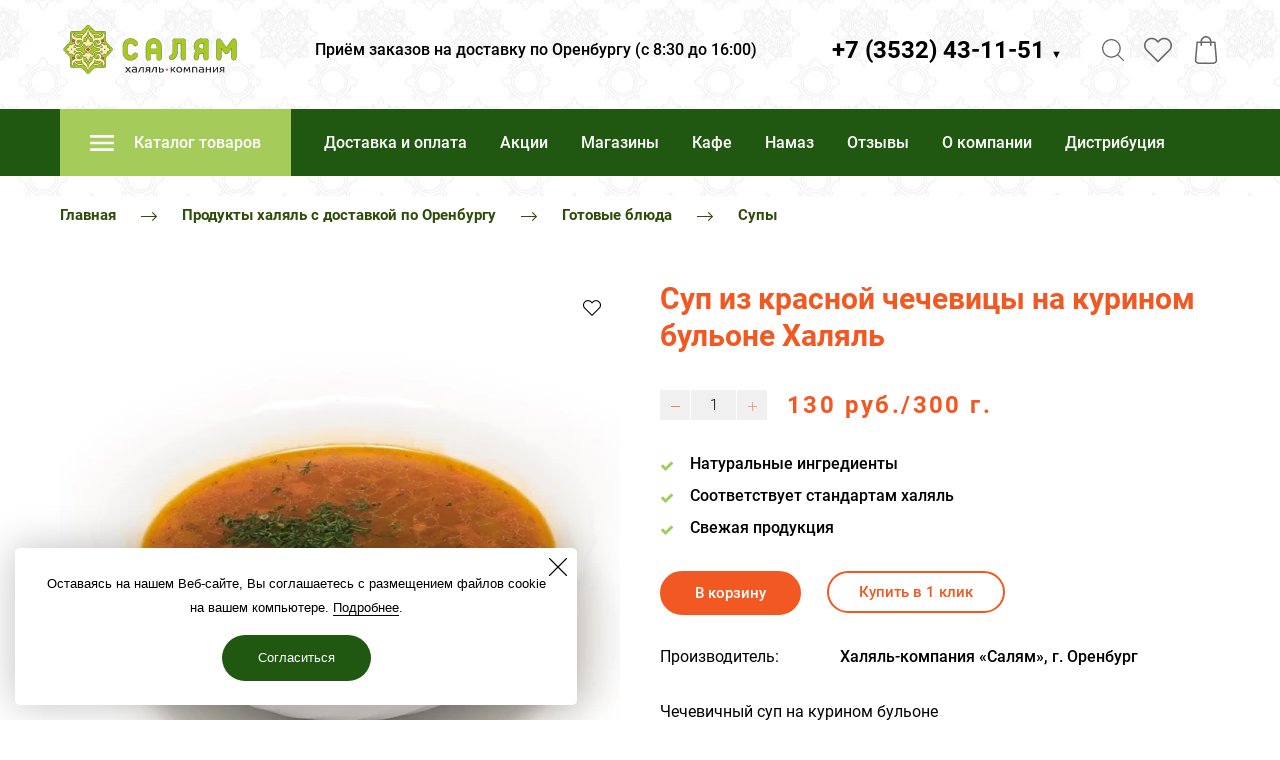

--- FILE ---
content_type: image/svg+xml
request_url: https://salam56.ru/images/005/429/251/5429251/180x204/logo_salam_2.svg
body_size: 27973
content:
<?xml version="1.0" encoding="UTF-8"?>
<!DOCTYPE svg PUBLIC "-//W3C//DTD SVG 1.1//EN" "http://www.w3.org/Graphics/SVG/1.1/DTD/svg11.dtd">
<!-- Creator: CorelDRAW 2018 (64-Bit) -->
<svg xmlns="http://www.w3.org/2000/svg" xml:space="preserve" width="75mm" height="85mm" version="1.1" style="shape-rendering:geometricPrecision; text-rendering:geometricPrecision; image-rendering:optimizeQuality; fill-rule:evenodd; clip-rule:evenodd"
viewBox="0 0 7500 8500"
 xmlns:xlink="http://www.w3.org/1999/xlink">
 <defs>
  <style type="text/css">
   <![CDATA[
    .fil0 {fill:#A8C823}
    .fil4 {fill:#2B2A29;fill-rule:nonzero}
    .fil3 {fill:#FFEEBB;fill-rule:nonzero}
    .fil2 {fill:#E85222;fill-rule:nonzero}
    .fil5 {fill:#A8C823;fill-rule:nonzero}
    .fil1 {fill:#507125;fill-rule:nonzero}
   ]]>
  </style>
 </defs>
 <g id="Слой_x0020_1">
  <metadata id="CorelCorpID_0Corel-Layer"/>
  <path class="fil0" d="M3809.1 2892.35c-22.61,0 -43.85,-9.03 -59.76,-25.4l-253.65 -261.48c-26.63,-27.48 -81,-50.69 -118.71,-50.69l-448.7 0c-46.6,0 -84.49,-39.09 -84.49,-87.07l0 -424.11c0,-38.84 -22.5,-94.89 -49.17,-122.41l-290.9 -299.83c-15.91,-16.4 -24.7,-38.27 -24.7,-61.59 0,-23.32 8.79,-45.19 24.66,-61.56l290.97 -299.9c26.64,-27.48 49.14,-83.54 49.14,-122.38l0 -424.11c0,-47.97 37.89,-87.06 84.49,-87.06l448.7 0c37.71,0 92.08,-23.21 118.71,-50.7l253.65 -261.47c15.91,-16.37 37.15,-25.4 59.76,-25.4 22.65,0 43.85,9.03 59.76,25.43l253.65 261.44c26.63,27.49 81.03,50.7 118.74,50.7l448.66 0c46.61,0 84.5,39.09 84.5,87.06l0 424.11c0,38.84 22.5,94.9 49.17,122.42l290.94 299.82c15.87,16.41 24.66,38.28 24.66,61.6 0,23.32 -8.79,45.19 -24.66,61.59l-290.94 299.86c-26.67,27.49 -49.17,83.54 -49.17,122.38l0 424.11c0,47.98 -37.89,87.07 -84.5,87.07l-448.66 0c-37.71,0 -92.11,23.21 -118.74,50.69l-253.69 261.48c-15.87,16.37 -37.07,25.4 -59.72,25.4z"/>
  <path class="fil1" d="M3809.1 216.28c-25.44,0 -49.32,10.16 -67.2,28.62l-253.69 261.47c-24.97,25.76 -75.92,47.52 -111.23,47.52l-448.7 0c-52.42,0 -95.03,43.92 -95.03,97.97l0 424.07c0,36.41 -21.1,88.94 -46.11,114.69l-290.9 299.86c-37.08,38.21 -37.08,100.37 0,138.57l290.9 299.87c25.01,25.75 46.11,78.28 46.11,114.68l0 424.08c0,54.04 42.61,97.96 95.03,97.96l448.7 0c35.31,0 86.26,21.77 111.23,47.52l253.69 261.48c17.88,18.45 41.76,28.61 67.2,28.61 25.43,0 49.32,-10.16 67.2,-28.61l253.69 -261.48c24.97,-25.75 75.91,-47.52 111.26,-47.52l448.66 0c52.43,0 95.04,-43.92 95.04,-97.96l0 -424.08c0,-36.4 21.13,-88.93 46.11,-114.68l290.9 -299.87c37.08,-38.2 37.08,-100.36 0,-138.57l-290.9 -299.86c-24.98,-25.75 -46.11,-78.28 -46.11,-114.69l0 -424.07c0,-54.05 -42.61,-97.97 -95.04,-97.97l-448.66 0c-35.35,0 -86.29,-21.76 -111.26,-47.52l-253.69 -261.47c-17.88,-18.46 -41.77,-28.62 -67.2,-28.62l0 0zm0 21.81c18.94,0 37.89,7.4 52.28,22.22l253.65 261.45c28.75,29.63 85.55,53.9 126.22,53.9l448.66 0c40.68,0 73.95,34.29 73.95,76.2l0 424.07c0,41.91 23.53,100.44 52.24,130.07l290.94 299.9c28.75,29.63 28.75,78.1 0,107.74l-290.94 299.89c-28.71,29.64 -52.24,88.16 -52.24,130.07l0 424.08c0,41.91 -33.27,76.2 -73.95,76.2l-448.66 0c-40.67,0 -97.47,24.27 -126.22,53.9l-253.65 261.45c-14.39,14.81 -33.34,22.22 -52.28,22.22 -18.94,0 -37.89,-7.41 -52.28,-22.22l-253.65 -261.45c-28.75,-29.63 -85.55,-53.9 -126.19,-53.9l-448.7 0c-40.67,0 -73.94,-34.29 -73.94,-76.2l0 -424.08c0,-41.91 -23.49,-100.43 -52.24,-130.07l-290.94 -299.89c-28.75,-29.64 -28.75,-78.11 0,-107.74l290.94 -299.9c28.75,-29.63 52.24,-88.16 52.24,-130.07l0 -424.07c0,-41.91 33.27,-76.2 73.94,-76.2l448.7 0c40.64,0 97.44,-24.27 126.19,-53.9l253.65 -261.45c14.39,-14.82 33.34,-22.22 52.28,-22.22z"/>
  <path class="fil1" d="M2929.24 1559.77c0,10.79 -8.51,19.58 -18.98,19.58 -10.45,0 -18.98,-8.79 -18.98,-19.58 0,-10.8 8.53,-19.58 18.98,-19.58 10.47,0 18.98,8.78 18.98,19.58zm1334.87 781.54c-9.31,0.53 -18.48,0.78 -27.55,0.78 -36.19,0 -71.23,-4.8 -104.63,-13.23 29.91,-42.9 44.38,-90.03 43.99,-143.12 46.88,26.28 113.1,32.06 182.1,38.1 44.45,3.88 87.74,7.9 125.45,16.79 -59.3,60.18 -136.6,95.99 -219.36,100.68zm-1003.93 -117.47c69,-6.04 135.22,-11.82 182.1,-38.1 -0.39,53.09 14.08,100.22 44.03,143.12 -33.45,8.43 -68.48,13.23 -104.64,13.23 -9.06,0 -18.27,-0.25 -27.55,-0.78 -82.76,-4.69 -160.09,-40.5 -219.39,-100.68 37.71,-8.89 81,-12.91 125.45,-16.79zm93.91 -1445.58c9.31,-0.56 18.52,-0.81 27.58,-0.81 36.16,0 71.19,4.8 104.64,13.23 -29.95,42.93 -44.42,90.03 -44.03,143.12 -46.88,-26.28 -113.1,-32.07 -182.1,-38.1 -44.45,-3.88 -87.74,-7.87 -125.45,-16.79 59.3,-60.19 136.63,-95.99 219.36,-100.65zm1003.93 117.44c-69,6.03 -135.22,11.82 -182.1,38.1 0.39,-53.09 -14.08,-100.19 -43.99,-143.12 33.4,-8.43 68.44,-13.23 104.63,-13.23 9.07,0 18.24,0.25 27.52,0.81 82.79,4.66 160.09,40.46 219.39,100.65 -37.71,8.92 -81,12.91 -125.45,16.79zm-636.27 1405.36c24.94,-26.67 46.6,-58.53 65.65,-93.52 5.58,9.67 11.68,14.82 21.7,14.82 10.02,0 16.12,-5.15 21.73,-14.82 19.02,34.99 40.68,66.85 65.62,93.52 0.63,0.71 1.51,1.02 2.22,1.59 -46.5,61.2 -73.94,135.11 -89.57,197.94 -15.63,-62.83 -43.07,-136.74 -89.57,-197.94 0.7,-0.57 1.59,-0.88 2.22,-1.59zm-665.76 -424.99c9.42,-1.55 18.87,-4.23 28.26,-8.01 -2.05,4.06 -4.38,7.94 -6.07,12.17 -9.95,24.73 -14.18,47.91 -15.06,69.64 -5.16,-1.34 -10.52,-2.22 -16.23,-2.22 -3.49,0 -7.09,0.46 -10.62,0.95 3.1,-22.93 7.97,-44.27 15.27,-62.9 1.17,-2.93 3.39,-9.45 4.45,-9.63zm840.46 -1057.59c-24.91,26.7 -46.6,58.56 -65.62,93.52 -5.61,-9.67 -11.71,-14.82 -21.73,-14.82 -10.02,0 -16.12,5.15 -21.7,14.82 -19.05,-34.96 -40.71,-66.82 -65.65,-93.52 -0.63,-0.71 -1.52,-0.99 -2.22,-1.59 46.5,-61.17 73.94,-135.08 89.57,-197.87 15.63,62.79 43.07,136.7 89.57,197.87 -0.71,0.6 -1.59,0.92 -2.22,1.59zm668.93 424.49c-10.51,1.45 -21.02,4.31 -31.39,8.51 2.04,-4.06 4.34,-7.94 6.03,-12.14 9.98,-24.73 14.18,-47.94 15.06,-69.67 5.15,1.34 10.52,2.25 16.23,2.25 3.53,0 7.09,-0.49 10.65,-0.98 -3.1,22.93 -8,44.27 -15.31,62.9 -1.16,2.93 -1.41,6.06 -1.27,9.13zm-20.53 225.39l-0.03 0c-12.63,0 -27.24,-6.35 -43.75,-14.6 24.17,-14.25 46.57,-31.33 67,-51.01 3.98,8.64 6.27,18.02 6.27,27.44 0,23.82 -10.75,37.72 -29.49,38.17zm-43.81 197.45c16.54,-8.29 31.01,-14.64 43,-14.64 19.55,0.46 30.3,14.36 30.3,38.21 0,9.42 -2.29,18.77 -6.27,27.41 -20.43,-19.69 -42.83,-36.76 -67.03,-50.98zm-342.16 208.5c2.79,-8.4 0.35,-17.71 -6.14,-23.54 -3.92,-3.49 -8.85,-5.32 -13.86,-5.32 -1.52,0 -2.97,0.77 -4.48,1.09 8.71,-22.65 20.14,-43.78 35.91,-61.95 35.77,-41.13 84.91,-65.44 138.46,-68.47 5.05,-0.28 10.06,-0.46 15.03,-0.46 45.02,0 88.55,11.89 127.53,34.57 -3.21,4.8 -4.51,10.83 -3.31,16.8 1.72,8.71 4.26,16.93 7.47,24.73 -23.6,-11.33 -49.95,-17.68 -77.29,-17.68 -40.67,0 -77.93,13.79 -107.7,39.9 -23.5,20.6 -50.94,75.95 -41.45,126.37 4.76,25.25 20.67,58.87 69.35,75.6 2.19,0.74 4.45,1.12 6.67,1.12 6.88,0 13.51,-3.49 17.5,-9.59 5.32,-8.08 4.76,-18.84 -1.38,-26.28 -9.21,-11.19 -13.44,-21.91 -12.52,-31.86 3,-32.42 30.23,-49.88 54.36,-49.88 29.78,0 47.52,24.3 47.52,65.05 0,10.23 -2.96,100.05 -105.8,101.35 -107.1,-1.97 -167.43,-40.64 -183.83,-118.28 -0.71,-3.35 -2.29,-6.35 -4.3,-8.96 17.46,-16.23 33.09,-36.9 42.26,-64.31zm-661.6 73.27c-16.41,77.64 -76.73,116.31 -184.36,118.28 -102.31,-1.3 -105.27,-91.12 -105.27,-101.35 0,-40.75 17.78,-65.05 47.52,-65.05 24.13,0 51.36,17.46 54.36,49.88 0.92,9.95 -3.28,20.67 -12.52,31.86 -6.11,7.44 -6.71,18.2 -1.38,26.28 3.99,6.1 10.62,9.59 17.5,9.59 2.22,0 4.48,-0.38 6.67,-1.12 48.72,-16.73 64.59,-50.35 69.35,-75.6 9.49,-50.42 -17.95,-105.77 -41.41,-126.37 -29.81,-26.11 -67.07,-39.9 -107.74,-39.9 -27.31,0 -53.66,6.35 -77.3,17.68 3.21,-7.8 5.75,-16.02 7.48,-24.73 1.2,-5.97 -0.1,-12 -3.31,-16.8 38.98,-22.68 82.51,-34.57 127.56,-34.57 4.94,0 9.95,0.18 14.96,0.46 53.59,3.03 102.73,27.34 138.5,68.47 15.77,18.17 27.2,39.3 35.91,61.95 -1.51,-0.32 -2.96,-1.09 -4.48,-1.09 -5.01,0 -9.95,1.83 -13.86,5.32 -6.49,5.83 -8.93,15.14 -6.1,23.54 9.13,27.41 24.76,48.08 42.22,64.31 -2.01,2.61 -3.6,5.61 -4.3,8.96zm-423.9 -296.37l0 0c12.63,0 27.24,6.31 43.78,14.6 -24.2,14.22 -46.6,31.29 -67.03,50.98 -3.98,-8.64 -6.28,-17.99 -6.28,-27.41 0,-23.85 10.76,-37.75 29.53,-38.17zm43.78 -197.45c-16.54,8.25 -31.01,14.6 -43,14.6 -19.55,-0.45 -30.31,-14.35 -30.31,-38.17 0,-9.42 2.3,-18.8 6.28,-27.44 20.43,19.68 42.83,36.76 67.03,51.01zm342.2 -208.49c-2.83,8.36 -0.39,17.67 6.1,23.49 3.91,3.53 8.85,5.33 13.86,5.33 1.52,0 2.97,-0.74 4.48,-1.09 -8.71,22.64 -20.14,43.81 -35.91,61.94 -35.77,41.14 -84.91,65.48 -138.43,68.48 -5.08,0.31 -10.09,0.46 -15.03,0.46 -45.05,0 -88.58,-11.89 -127.56,-34.58 3.21,-4.79 4.51,-10.83 3.31,-16.79 -1.73,-8.68 -4.27,-16.93 -7.48,-24.73 23.64,11.33 49.99,17.68 77.3,17.68 40.67,0 77.93,-13.8 107.74,-39.9 23.46,-20.57 50.9,-75.92 41.41,-126.37 -4.76,-25.26 -20.63,-58.88 -69.35,-75.6 -2.19,-0.74 -4.45,-1.09 -6.67,-1.09 -6.88,0 -13.51,3.46 -17.5,9.56 -5.33,8.11 -4.73,18.84 1.38,26.28 9.24,11.22 13.44,21.91 12.52,31.86 -3,32.42 -30.23,49.91 -54.36,49.91 -29.74,0 -47.52,-24.34 -47.52,-65.05 0,-10.26 2.96,-100.08 105.8,-101.35 107.1,1.94 167.42,40.64 183.83,118.29 0.7,3.35 2.29,6.35 4.3,8.92 -17.46,16.26 -33.09,36.9 -42.22,64.35zm661.56 -73.27c16.4,-77.65 76.73,-116.35 184.36,-118.29 102.31,1.27 105.27,91.09 105.27,101.35 0,40.71 -17.74,65.05 -47.52,65.05 -24.13,0 -51.36,-17.49 -54.36,-49.91 -0.92,-9.95 3.31,-20.64 12.52,-31.86 6.14,-7.44 6.7,-18.17 1.38,-26.28 -3.99,-6.1 -10.62,-9.56 -17.5,-9.56 -2.22,0 -4.48,0.35 -6.67,1.09 -48.68,16.72 -64.59,50.34 -69.35,75.6 -9.49,50.45 17.95,105.8 41.41,126.37 29.81,26.1 67.07,39.9 107.74,39.9 27.34,0 53.69,-6.35 77.29,-17.68 -3.21,7.8 -5.75,16.05 -7.47,24.73 -1.2,5.96 0.1,12 3.31,16.79 -38.98,22.69 -82.51,34.58 -127.53,34.58 -4.97,0 -9.98,-0.15 -14.99,-0.46 -53.59,-3 -102.73,-27.34 -138.47,-68.48 -15.8,-18.13 -27.23,-39.3 -35.94,-61.94 1.51,0.35 2.96,1.09 4.48,1.09 5.01,0 9.94,-1.8 13.86,-5.33 6.49,-5.82 8.93,-15.13 6.14,-23.49 -9.17,-27.45 -24.8,-48.09 -42.26,-64.35 2.01,-2.57 3.59,-5.57 4.3,-8.92zm-536.58 670.06c-12.03,-45.54 -34.32,-88.23 -65.01,-123.51 -52.92,-60.82 -125.59,-96.76 -204.65,-101.17 -2.54,-0.14 -5.01,-0.21 -7.48,-0.25l-2.78 -0.07c-70.03,-2.79 -120.94,-37.11 -145.07,-57.33 23.89,-19.93 74.93,-54.47 145.31,-57.25l2.54 -0.07c2.47,-0.04 4.94,-0.07 7.45,-0.21 79.09,-4.45 151.76,-40.4 204.68,-101.22 30.69,-35.27 52.98,-77.93 65.01,-123.5 8.15,5.36 15.35,11.6 20.11,19.5 24.06,39.87 69.96,78.11 104.21,103.19 6.92,5.08 16.37,9.81 27.8,14.61 -40.71,48.08 -86.75,90.91 -138.6,126.93 -5.82,4.05 -9.32,10.83 -9.32,18.06 0,7.23 3.5,14 9.32,18.06 51.85,36.02 97.89,78.85 138.6,126.93 -11.43,4.8 -20.88,9.53 -27.8,14.61 -34.25,25.08 -80.15,63.32 -104.21,103.18 -4.76,7.9 -11.96,14.15 -20.11,19.51zm429.41 -19.51c-24.06,-39.86 -69.92,-78.1 -104.18,-103.18 -6.95,-5.08 -16.37,-9.81 -27.83,-14.61 40.71,-48.08 86.78,-90.91 138.6,-126.93 5.82,-4.06 9.32,-10.83 9.32,-18.06 0,-7.23 -3.5,-14.01 -9.32,-18.06 -51.86,-36.02 -97.89,-78.85 -138.6,-126.93 11.46,-4.8 20.88,-9.53 27.83,-14.61 34.26,-25.08 80.12,-63.32 104.18,-103.19 4.76,-7.9 11.95,-14.14 20.1,-19.5 12.03,45.57 34.36,88.23 65.02,123.5 52.92,60.82 125.59,96.77 204.65,101.22 2.54,0.14 5.01,0.17 7.48,0.21l2.82 0.07c69.99,2.78 120.9,37.11 145.03,57.32 -23.85,19.97 -74.93,54.47 -145.31,57.26l-2.54 0.07c-2.47,0.04 -4.94,0.11 -7.45,0.25 -79.09,4.41 -151.76,40.35 -204.68,101.17 -30.66,35.28 -52.99,77.97 -65.02,123.51 -8.15,-5.36 -15.34,-11.61 -20.1,-19.51zm-44.03 -935.56c63.01,44.23 88.62,150.07 59.62,246.23 -3.74,-1.02 -7.34,-1.97 -9.99,-2.57 -13.47,-3.03 -26.63,-4.55 -39.12,-4.55 -19.47,0 -36.05,3.67 -50.16,9.21 4.48,-39.23 -10.27,-76.7 -44.1,-109.68 -1.2,-1.13 -2.29,-3.14 -3.46,-4.52 3.39,-2.43 6.18,-5.71 7.73,-9.84 18.41,-48.75 43.85,-90.63 75.56,-124.53 0.53,-0.57 0.71,-1.38 1.2,-1.98 0.96,0.67 1.73,1.52 2.72,2.23zm-318.49 -2.23c0.46,0.6 0.64,1.41 1.2,1.98 31.68,33.9 57.12,75.78 75.53,124.53 1.55,4.13 4.34,7.41 7.73,9.84 -1.17,1.38 -2.26,3.39 -3.46,4.52 -33.83,32.98 -48.58,70.45 -44.1,109.68 -14.07,-5.54 -30.69,-9.21 -50.16,-9.21 -12.46,0 -25.65,1.52 -39.13,4.55 -2.61,0.6 -6.24,1.55 -9.98,2.57 -29,-96.16 -3.39,-202 59.62,-246.23 0.99,-0.71 1.76,-1.56 2.75,-2.23zm-599.69 349.08c-7.3,-18.63 -12.17,-39.97 -15.27,-62.9 3.53,0.49 7.13,0.98 10.62,0.98 5.71,0 11.07,-0.91 16.23,-2.25 0.88,21.73 5.11,44.94 15.06,69.67 1.69,4.2 4.02,8.08 6.03,12.14 -10.37,-4.2 -20.88,-7.06 -31.36,-8.51 0.14,-3.07 -0.14,-6.2 -1.31,-9.13zm596.94 998.75c-63.01,-44.28 -88.62,-150.11 -59.62,-246.28 3.74,1.06 7.34,2.01 9.98,2.58 13.48,3.03 26.67,4.55 39.13,4.55 19.47,0 36.09,-3.67 50.16,-9.21 -4.48,39.23 10.27,76.69 44.1,109.68 1.2,1.13 2.29,3.14 3.46,4.51 -3.39,2.44 -6.18,5.72 -7.73,9.85 -18.41,48.75 -43.85,90.66 -75.53,124.53 -0.56,0.6 -0.74,1.37 -1.2,1.97 -0.99,-0.67 -1.76,-1.51 -2.75,-2.18zm318.52 2.18c-0.49,-0.6 -0.67,-1.37 -1.2,-1.97 -31.71,-33.87 -57.15,-75.78 -75.56,-124.53 -1.55,-4.13 -4.34,-7.41 -7.73,-9.85 1.17,-1.37 2.26,-3.38 3.46,-4.51 33.83,-32.99 48.58,-70.45 44.1,-109.68 14.11,5.54 30.69,9.21 50.16,9.21 12.49,0 25.65,-1.52 39.12,-4.55 2.65,-0.57 6.25,-1.52 9.99,-2.58 29,96.17 3.39,202 -59.62,246.28 -0.99,0.67 -1.76,1.51 -2.72,2.18zm599.65 -349.07c7.31,18.63 12.21,39.97 15.31,62.9 -3.56,-0.49 -7.12,-0.95 -10.65,-0.95 -5.71,0 -11.08,0.88 -16.23,2.22 -0.88,-21.73 -5.08,-44.94 -15.06,-69.64 -1.69,-4.23 -3.99,-8.11 -6.03,-12.17 10.37,4.2 20.88,7.06 31.39,8.5 -0.14,3.07 0.11,6.21 1.27,9.14zm160.27 -325.93c0,10.79 -8.54,19.58 -18.98,19.58 -10.48,0 -18.98,-8.79 -18.98,-19.58 0,-10.8 8.5,-19.58 18.98,-19.58 10.44,0 18.98,8.78 18.98,19.58zm276.44 -19.51c-17.61,-8.96 -29.04,-24.66 -42.26,-42.83 -21.03,-28.89 -46.47,-63.78 -103.62,-73.66 3.39,-10.58 5.15,-21.69 5.15,-32.95 0,-58.1 -45.86,-105.41 -102.23,-105.41 -21.52,0 -41.98,6.81 -58.98,19.26 -12.25,-17.74 -27.31,-31.11 -43.33,-40.92 0.29,-0.6 0.78,-1.02 0.99,-1.62 12.74,-35.17 20.22,-71.83 22.19,-108.94 0.5,-9.49 0.35,-18.84 0.21,-28.18l-0.03 -2.58c-0.14,-9.28 -11.68,-36.58 -11.75,-45.76 -0.14,-26.14 -9.38,-55.88 -37.89,-76.87 52.85,-38.38 98.71,-101.88 98.71,-207.32 0,-86.82 -62.69,-154.84 -142.73,-154.84 -17.68,0 -35.25,3.42 -52.32,10.16 -8.71,3.42 -14.22,12.39 -13.51,22.02 0.74,9.59 7.51,17.56 16.65,19.58 27.23,6.03 45.93,16.96 55.53,32.56 9.1,14.74 10.86,34.99 5.22,60.15 -4.66,20.7 -14.04,36.72 -26.11,50.12 -78.17,-91.82 -186.09,-146.08 -303.88,-152.75 -11.54,-0.67 -23,-0.99 -34.33,-0.99 -60,0 -117.01,9.49 -169.37,28.26 -3.66,1.31 -6.8,3.67 -9.24,6.67 -143.16,-117.26 -206.62,-271.64 -227.36,-333.27 -2.97,-8.75 -10.97,-14.64 -19.97,-14.64 -9,0 -17,5.89 -19.97,14.64 -20.74,61.63 -84.21,216.01 -227.36,333.27 -2.4,-3 -5.54,-5.36 -9.25,-6.67 -52.35,-18.77 -109.32,-28.26 -169.36,-28.26 -11.33,0 -22.79,0.32 -34.37,0.99 -117.72,6.67 -225.67,60.89 -303.84,152.75 -12.07,-13.4 -21.45,-29.42 -26.11,-50.12 -5.64,-25.16 -3.88,-45.41 5.22,-60.15 9.6,-15.6 28.3,-26.53 55.53,-32.56 9.14,-2.02 15.91,-9.99 16.65,-19.58 0.71,-9.63 -4.76,-18.6 -13.51,-22.02 -17.04,-6.74 -34.64,-10.16 -52.32,-10.16 -80.01,0 -142.73,68.02 -142.73,154.84 0,105.44 45.86,168.94 98.71,207.32 -28.72,21.14 -37.89,51.19 -37.89,77.51 -0.04,8.92 -11.61,35.84 -11.75,45.12l-0.03 2.58c-0.15,9.34 -0.29,18.69 0.24,28.18 1.94,37.11 9.42,73.77 22.16,108.94 0.21,0.6 0.74,1.02 0.98,1.62 -16.01,9.81 -31.08,23.18 -43.32,40.92 -17,-12.45 -37.46,-19.26 -58.95,-19.26 -56.41,0 -102.27,47.31 -102.27,105.41 0,11.26 1.77,22.37 5.15,32.95 -57.15,9.88 -82.55,44.77 -103.61,73.66 -13.23,18.17 -24.66,33.87 -42.22,42.83 -7.24,3.67 -11.79,11.22 -11.79,19.51 0,8.29 4.55,15.84 11.79,19.51 17.56,8.96 28.99,24.66 42.22,42.82 21.06,28.9 46.46,63.82 103.61,73.66 -3.38,10.59 -5.15,21.74 -5.15,32.95 0,58.11 45.86,105.41 102.27,105.41 21.49,0 41.95,-6.8 58.95,-19.26 12.24,17.75 27.31,31.12 43.32,40.92 -0.24,0.6 -0.77,1.03 -0.98,1.66 -12.74,35.14 -20.22,71.79 -22.16,108.9 -0.53,9.49 -0.39,18.84 -0.24,28.19l0.03 2.61c0.14,9.28 12.17,32.67 11.85,39.65 -1.27,27.52 7.06,60.33 37.79,82.94 -52.85,38.38 -98.71,101.92 -98.71,207.33 0,86.82 62.72,154.83 142.73,154.83 17.68,0 35.28,-3.42 52.32,-10.16 8.75,-3.42 14.22,-12.38 13.51,-22.01 -0.74,-9.59 -7.51,-17.57 -16.65,-19.58 -27.23,-6.03 -45.93,-16.97 -55.53,-32.52 -9.1,-14.79 -10.86,-35.04 -5.22,-60.19 4.66,-20.67 14.04,-36.69 26.11,-50.13 78.17,91.87 186.09,146.09 303.88,152.75 11.54,0.68 23,1.03 34.33,1.03 60.04,0 117.01,-9.53 169.36,-28.26 3.71,-1.34 11.47,-4.87 12.6,-3.95 140.79,116.95 203.45,269.38 224.01,330.52 2.97,8.75 10.97,14.64 19.97,14.64 9,0 17,-5.89 19.97,-14.64 20.56,-61.1 83.15,-213.36 223.73,-330.24 1.2,-1.02 9.21,2.33 12.87,3.67 52.36,18.73 109.37,28.26 169.37,28.26 11.33,0 22.79,-0.35 34.36,-1.03 117.76,-6.66 225.68,-60.88 303.85,-152.75 12.07,13.44 21.45,29.46 26.11,50.13 5.64,25.15 3.88,45.4 -5.22,60.19 -9.6,15.55 -28.3,26.49 -55.53,32.52 -9.14,2.01 -15.91,9.99 -16.65,19.58 -0.71,9.63 4.8,18.59 13.51,22.01 17.07,6.74 34.64,10.16 52.32,10.16 80.04,0 142.73,-68.01 142.73,-154.83 0,-105.41 -45.86,-168.95 -98.71,-207.33 26.88,-19.75 36.62,-47.3 37.78,-72.32 0.5,-10.83 11.72,-40.99 11.86,-50.27l0.03 -2.61c0.14,-9.35 0.29,-18.7 -0.21,-28.19 -1.97,-37.11 -9.45,-73.76 -22.19,-108.9 -0.21,-0.63 -0.7,-1.06 -0.99,-1.66 16.02,-9.8 31.08,-23.17 43.33,-40.92 17,12.46 37.46,19.26 58.98,19.26 56.37,0 102.23,-47.3 102.23,-105.41 0,-11.21 -1.76,-22.36 -5.15,-32.95 57.15,-9.84 82.59,-44.76 103.62,-73.66 13.22,-18.16 24.65,-33.86 42.26,-42.82 7.19,-3.67 11.75,-11.22 11.75,-19.51 0,-8.29 -4.56,-15.84 -11.75,-19.51z"/>
  <path class="fil2" d="M4641.51 1112.94c8.58,-17 19.27,-72.67 -28.61,-100.61 -33.62,20.32 -68.15,31.71 -94.26,37.89 17.57,23.95 32.84,57.11 36.09,96.8 5.19,2.15 10.8,3.1 16.58,3.1 29.49,0 63.85,-24.62 70.2,-37.18z"/>
  <path class="fil3" d="M4707.94 1601.11c-22.15,0 -40.11,-18.52 -40.11,-41.34 0,-22.83 17.96,-41.35 40.11,-41.35 22.16,0 40.11,18.52 40.11,41.35 0,22.82 -17.95,41.34 -40.11,41.34zm116 -158.29c11,-14.28 17.56,-32.35 17.56,-52 0,-46.18 -36.3,-83.61 -81.1,-83.61 -26,0 -49.14,12.6 -63.99,32.18 -23.96,-55.07 -75.78,-76.1 -115.36,-76.1 -46.08,0 -100.72,35.42 -112.36,93.63 58.24,-45.61 126.79,12.91 126.79,73.27 0,38.91 -22.58,59.31 -50.17,59.94 -27.02,0.6 -54.79,-18.77 -92.32,-36.19 38.21,-16.51 73.02,-39.97 102.73,-69.11 -11.71,-13.44 -27.13,-22.41 -42.76,-22.41 -7.72,0 -15.2,2.72 -22.54,6.74 -51.19,38.67 -115.01,60.01 -182.81,55.99 -59.16,-3.32 -113.49,-30.16 -153,-75.67 -21.63,-24.87 -37.18,-53.77 -46.5,-84.7 -6.84,-1.38 -14.11,-2.26 -21.52,-2.26 -12.2,0 -23.24,2.33 -33.47,5.75 10.86,43.39 31.6,83.85 61.48,118.18 49.11,56.44 116.6,89.85 190.08,93.98 3.25,0.18 6.46,0.21 9.67,0.28 110.28,4.38 175.75,79.06 175.75,79.06 0,0 -65.47,74.68 -175.75,79.06 -3.21,0.1 -6.42,0.1 -9.67,0.28 -73.48,4.13 -140.97,37.53 -190.08,93.98 -29.88,34.36 -50.62,74.79 -61.48,118.21 10.23,3.39 21.27,5.72 33.47,5.72 7.41,0 14.68,-0.88 21.52,-2.22 9.32,-30.98 24.87,-59.87 46.5,-84.74 39.51,-45.47 93.84,-72.36 153,-75.67 67.8,-4.02 131.62,17.36 182.81,56.02 7.34,3.99 14.82,6.7 22.54,6.7 15.63,0 31.05,-8.96 42.76,-22.4 -29.71,-29.14 -64.52,-52.6 -102.73,-69.11 37.53,-17.39 65.3,-36.79 92.32,-36.16 27.59,0.64 50.17,20.99 50.17,59.94 0,60.32 -68.55,118.85 -126.79,73.27 11.64,58.17 66.28,93.59 112.36,93.59 39.58,0 91.4,-20.99 115.36,-76.09 14.85,19.61 37.99,32.21 63.99,32.21 44.8,0 81.1,-37.47 81.1,-83.65 0,-19.65 -6.56,-37.71 -17.56,-52 112.21,0 109.89,-86.29 170.03,-116.94 -60.14,-30.66 -57.82,-116.91 -170.03,-116.95z"/>
  <path class="fil3" d="M3950.56 871.6c-14.04,-11.71 -27.16,-24.3 -38.91,-38.02 -27.94,29.91 -51.12,64.38 -70.2,102.2 1.06,2.78 1.97,5 3.17,8.11 6.64,17.64 15.7,40.96 25.93,59.48 19.12,-50.59 45.72,-95.04 80.01,-131.77z"/>
  <path class="fil3" d="M4138.88 1252.32c-20.54,-61.63 -81.53,-90.87 -124.01,-100.4 -12.62,-2.82 -24.13,-4.05 -34.64,-4.05 -58.59,0 -85.83,38.24 -99.2,50.94 19.3,-26.78 57.96,-91.51 -9.56,-157.34 -33.09,-32.25 -53.59,-122.52 -62.37,-122.52l0 0.07 0 -0.07c-8.78,0 -29.28,90.27 -62.34,122.52 -67.55,65.83 -28.89,130.56 -9.59,157.34 -13.37,-12.7 -40.61,-50.94 -99.2,-50.94 -10.52,0 -22.02,1.23 -34.65,4.05 -42.47,9.53 -103.47,38.77 -124,100.4 14.15,-7.41 32.81,-11.57 52.28,-11.57 34.58,0 71.72,13.16 90.81,44.73 21.2,35.18 62.34,70.49 98.46,96.95 7.83,5.71 18.84,10.76 30.48,15.2 14.15,-17.81 27.62,-36.33 40.25,-55.6 3.99,-6.1 10.62,-9.59 17.5,-9.59l0 -0.04 0 0.04c6.88,0 13.51,3.49 17.53,9.59 12.6,19.27 26.07,37.79 40.25,55.6 11.61,-4.44 22.62,-9.49 30.45,-15.2 36.12,-26.46 77.26,-61.77 98.49,-96.95 19.05,-31.57 56.2,-44.73 90.77,-44.73 19.48,0 38.14,4.16 52.29,11.57z"/>
  <path class="fil3" d="M4660.18 1151.99c0.52,-9.84 0.28,-19.54 0.14,-29.24 -0.04,0.07 -0.07,0.17 -0.11,0.24 -7.02,13.9 -29.95,32.39 -55.88,42.13 -2.93,26.84 -8.64,52.77 -18.1,76.87 18.03,0.7 36.09,5.11 53.06,12.52 11.64,-32.14 18.98,-66.5 20.89,-102.52z"/>
  <path class="fil3" d="M4117.04 771.56c45.58,-12.67 95.11,-18.14 148.24,-15.07 95.74,5.4 180.58,49.18 241.93,115.75 19.19,-6.21 35.91,-14.78 50.2,-25.65 -71.12,-83.5 -173.28,-138.82 -289.21,-145.38 -70.87,-4.12 -136.56,4.94 -195.58,26.11 16.87,14.29 31.75,29 44.42,44.24z"/>
  <path class="fil3" d="M3142.74 1035.61c-32.63,25.22 -83.61,99.59 -45.05,195.37 23.35,58.03 82.76,92.71 142.31,92.71 33.41,0 66.88,-10.9 94.05,-34.71 29.77,-26.11 72.04,-132.82 -20.92,-164.72 12.88,15.67 18.91,31.75 17.43,47.98 -3.99,43.32 -40.26,69.64 -75.39,69.64 -34.89,0 -68.65,-25.93 -68.65,-86.82 0,-121.74 125.48,-123.12 126.79,-123.12 128.44,2.33 187.67,55.32 204.61,135.4 17.46,-12.7 35.49,-21.73 50.8,-27.52 -31.61,-104.6 -2.93,-221.08 67.87,-270.83 160.34,-112.6 172.51,-385.48 172.51,-385.48 0,0 12.17,272.88 172.51,385.48 70.8,49.75 99.48,166.23 67.87,270.83 15.31,5.79 33.34,14.82 50.8,27.52 16.94,-80.08 76.17,-133.07 204.61,-135.4 1.31,0 126.79,1.38 126.79,123.12 0,60.89 -33.76,86.82 -68.65,86.82 -35.14,0 -71.4,-26.32 -75.39,-69.64 -1.48,-16.23 4.55,-32.31 17.43,-47.98 -92.96,31.9 -50.69,138.61 -20.92,164.72 27.2,23.81 60.64,34.71 94.05,34.71 59.55,0 118.96,-34.68 142.31,-92.71 38.56,-95.78 -12.42,-170.15 -45.01,-195.37 58.8,-5.4 233.89,-46.85 233.89,-243.13 0,-77.61 -56.23,-133.07 -121.6,-133.07 -14.64,0 -29.74,2.79 -44.77,8.71 73.41,16.23 89.22,64.1 76.9,118.89 -43.67,194.56 -387.98,77.47 -470.11,198.15 15.74,-88.26 -2.54,-171.52 -99.87,-249.09 -151.59,-120.9 -218.47,-282.37 -240.84,-348.76 -22.37,66.39 -89.25,227.86 -240.84,348.76 -97.33,77.57 -115.61,160.83 -99.87,249.09 -82.13,-120.68 -426.41,-3.59 -470.12,-198.15 -12.31,-54.79 3.5,-102.66 76.91,-118.89 -15.03,-5.92 -30.13,-8.71 -44.77,-8.71 -65.37,0 -121.6,55.46 -121.6,133.07 0,196.28 175.08,237.73 233.93,243.13z"/>
  <path class="fil2" d="M3063.47 1147.02c3.24,-39.69 18.52,-72.85 36.09,-96.8 -26.11,-6.18 -60.65,-17.57 -94.26,-37.89 -47.88,27.94 -37.19,83.61 -28.58,100.61 6.35,12.56 40.68,37.18 70.17,37.18 5.78,0 11.39,-0.95 16.58,-3.1z"/>
  <path class="fil3" d="M3773.57 943.89c1.2,-3.11 2.12,-5.33 3.18,-8.11 -19.09,-37.82 -42.26,-72.29 -70.2,-102.2 -11.75,13.72 -24.87,26.31 -38.91,38.02 34.32,36.73 60.88,81.18 80.01,131.77 10.23,-18.52 19.29,-41.84 25.92,-59.48z"/>
  <path class="fil3" d="M2957.99 1122.99c-0.04,-0.07 -0.07,-0.17 -0.11,-0.24 -0.14,9.7 -0.35,19.4 0.14,29.24 1.94,36.02 9.25,70.38 20.89,102.52 16.97,-7.41 35.03,-11.82 53.06,-12.52 -9.42,-24.1 -15.14,-50.03 -18.1,-76.87 -25.93,-9.74 -48.86,-28.23 -55.88,-42.13z"/>
  <path class="fil3" d="M3110.99 872.24c61.35,-66.57 146.19,-110.35 241.93,-115.75 53.13,-3.07 102.66,2.4 148.24,15.07 12.66,-15.24 27.55,-29.95 44.41,-44.24 -59.02,-21.17 -124.67,-30.23 -195.58,-26.11 -115.88,6.56 -218.08,61.88 -289.2,145.38 14.28,10.87 31.01,19.44 50.2,25.65z"/>
  <path class="fil2" d="M4554.73 1972.55c-3.25,39.66 -18.52,72.85 -36.09,96.77 26.11,6.17 60.64,17.57 94.26,37.89 47.88,-27.94 37.19,-83.61 28.61,-100.61 -6.35,-12.56 -40.71,-37.19 -70.2,-37.19 -5.78,0 -11.39,0.96 -16.58,3.14z"/>
  <path class="fil3" d="M3844.62 2175.65c-1.2,3.14 -2.11,5.32 -3.17,8.11 19.08,37.85 42.26,72.29 70.2,102.2 11.75,-13.69 24.87,-26.32 38.91,-38.03 -34.29,-36.69 -60.89,-81.17 -80.01,-131.76 -10.23,18.52 -19.29,41.84 -25.93,59.48z"/>
  <path class="fil3" d="M3980.23 1971.67c10.51,0 22.02,-1.23 34.64,-4.06 42.48,-9.52 103.47,-38.77 124.01,-100.4 -14.15,7.41 -32.81,11.58 -52.29,11.58 -34.57,0 -71.72,-13.13 -90.77,-44.74 -21.23,-35.17 -62.37,-70.48 -98.49,-96.94 -7.83,-5.72 -18.84,-10.76 -30.45,-15.2 -14.18,17.81 -27.65,36.33 -40.25,55.59 -4.02,6.14 -10.65,9.6 -17.53,9.6l0 0.03 0 -0.03c-6.88,0 -13.51,-3.46 -17.5,-9.6 -12.63,-19.26 -26.1,-37.78 -40.25,-55.59 -11.64,4.44 -22.65,9.48 -30.48,15.2 -36.12,26.46 -77.26,61.77 -98.46,96.94 -19.09,31.61 -56.23,44.74 -90.81,44.74 -19.47,0 -38.13,-4.17 -52.28,-11.58 20.53,61.63 81.53,90.88 124,100.4 12.63,2.83 24.13,4.06 34.65,4.06 58.59,0 85.83,-38.2 99.2,-50.9 -19.3,26.74 -57.96,91.47 9.59,157.3 33.06,32.24 53.56,122.52 62.34,122.52l0 -0.04 0 0.04c8.78,0 29.28,-90.28 62.37,-122.52 67.52,-65.83 28.86,-130.56 9.56,-157.3 13.37,12.7 40.61,50.9 99.2,50.9z"/>
  <path class="fil3" d="M4660.21 1996.54c0.04,0.07 0.07,0.18 0.11,0.25 0.14,-9.7 0.38,-19.4 -0.14,-29.25 -1.91,-36.01 -9.25,-70.37 -20.89,-102.48 -16.97,7.41 -35.03,11.82 -53.06,12.49 9.46,24.1 15.17,50.02 18.1,76.87 25.93,9.77 48.86,28.22 55.88,42.12z"/>
  <path class="fil3" d="M4507.21 2247.3c-61.35,66.57 -146.19,110.35 -241.93,115.74 -53.13,3.07 -102.66,-2.4 -148.24,-15.06 -12.67,15.28 -27.55,29.99 -44.42,44.27 59.02,21.13 124.71,30.2 195.58,26.07 115.93,-6.56 218.09,-61.84 289.21,-145.38 -14.29,-10.86 -31.01,-19.4 -50.2,-25.64z"/>
  <path class="fil3" d="M4475.5 2083.96c32.59,-25.22 83.57,-99.62 45.01,-195.4 -23.35,-58.03 -82.76,-92.71 -142.31,-92.71 -33.41,0 -66.85,10.9 -94.05,34.71 -29.77,26.14 -72.04,132.82 20.92,164.71 -12.88,-15.66 -18.91,-31.75 -17.43,-47.98 3.99,-43.32 40.25,-69.63 75.39,-69.63 34.89,0 68.65,25.93 68.65,86.85 0,121.71 -125.48,123.12 -126.79,123.12 -128.44,-2.33 -187.67,-55.35 -204.61,-135.43 -17.46,12.73 -35.49,21.76 -50.8,27.52 31.61,104.63 2.93,221.12 -67.87,270.86 -160.34,112.57 -172.51,385.48 -172.51,385.48 0,0 -12.17,-272.91 -172.51,-385.48 -70.8,-49.74 -99.48,-166.23 -67.87,-270.86 -15.31,-5.76 -33.34,-14.79 -50.8,-27.52 -16.94,80.08 -76.17,133.1 -204.61,135.43 -1.31,0 -126.79,-1.41 -126.79,-123.12 0,-60.92 33.76,-86.85 68.65,-86.85 35.13,0 71.4,26.31 75.39,69.63 1.48,16.23 -4.55,32.32 -17.43,47.98 92.96,-31.89 50.69,-138.57 20.92,-164.71 -27.17,-23.81 -60.64,-34.71 -94.05,-34.71 -59.55,0 -118.96,34.68 -142.31,92.71 -38.56,95.78 12.42,170.18 45.05,195.4 -58.85,5.4 -233.93,46.81 -233.93,243.1 0,77.61 56.23,133.07 121.6,133.07 14.64,0 29.74,-2.79 44.77,-8.72 -73.41,-16.19 -89.22,-64.06 -76.91,-118.88 43.71,-194.56 387.99,-77.47 470.12,-198.16 -15.74,88.27 2.54,171.52 99.87,249.1 151.59,120.93 218.47,282.36 240.84,348.79 22.37,-66.43 89.25,-227.86 240.84,-348.79 97.33,-77.58 115.61,-160.83 99.87,-249.1 82.13,120.69 426.44,3.6 470.11,198.16 12.32,54.82 -3.49,102.69 -76.9,118.88 15.03,5.93 30.13,8.72 44.77,8.72 65.37,0 121.6,-55.46 121.6,-133.07 0,-196.29 -175.09,-237.7 -233.89,-243.1z"/>
  <path class="fil2" d="M3005.3 2107.21c33.61,-20.32 68.15,-31.72 94.26,-37.89 -17.57,-23.92 -32.85,-57.11 -36.09,-96.77 -5.19,-2.18 -10.8,-3.14 -16.58,-3.14 -29.49,0 -63.82,24.63 -70.17,37.19 -8.61,17 -19.3,72.67 28.58,100.61z"/>
  <path class="fil3" d="M2870.18 1559.77c0,-22.83 17.96,-41.35 40.08,-41.35 22.15,0 40.11,18.52 40.11,41.35 0,22.82 -17.96,41.34 -40.11,41.34 -22.12,0 -40.08,-18.52 -40.08,-41.34zm51.61 220.38c23.96,55.1 75.78,76.09 115.36,76.09 46.07,0 100.72,-35.42 112.36,-93.59 -58.21,45.58 -126.79,-12.95 -126.79,-73.27 0,-38.95 22.58,-59.3 50.17,-59.94 27.02,-0.63 54.82,18.77 92.32,36.16 -38.21,16.51 -73.03,39.97 -102.73,69.11 11.71,13.44 27.16,22.4 42.76,22.4 7.72,0 15.2,-2.71 22.57,-6.7 51.16,-38.66 114.98,-60.04 182.78,-56.02 59.16,3.31 113.49,30.2 153.03,75.67 21.63,24.87 37.15,53.76 46.5,84.74 6.84,1.34 14.08,2.22 21.48,2.22 12.21,0 23.25,-2.33 33.48,-5.72 -10.86,-43.42 -31.61,-83.85 -61.49,-118.21 -49.1,-56.45 -116.59,-89.85 -190.07,-93.98 -3.25,-0.18 -6.42,-0.18 -9.67,-0.28 -110.28,-4.38 -175.75,-79.03 -175.75,-79.03 0,-0.03 65.47,-74.71 175.75,-79.09 3.25,-0.07 6.42,-0.1 9.67,-0.28 73.48,-4.13 140.97,-37.54 190.07,-93.98 29.88,-34.33 50.63,-74.79 61.49,-118.18 -10.23,-3.42 -21.27,-5.75 -33.48,-5.75 -7.4,0 -14.64,0.88 -21.48,2.26 -9.35,30.93 -24.87,59.83 -46.5,84.7 -39.54,45.51 -93.87,72.35 -153.03,75.67 -67.8,4.02 -131.62,-17.32 -182.78,-55.99 -7.37,-4.02 -14.85,-6.74 -22.57,-6.74 -15.6,0 -31.05,8.97 -42.76,22.41 29.7,29.14 64.52,52.6 102.73,69.11 -37.5,17.42 -65.3,36.79 -92.32,36.19 -27.59,-0.63 -50.17,-21.03 -50.17,-59.94 0,-60.36 68.58,-118.88 126.79,-73.27 -11.64,-58.21 -66.29,-93.63 -112.36,-93.63 -39.58,0 -91.4,21.03 -115.36,76.1 -14.85,-19.58 -37.99,-32.18 -63.96,-32.18 -44.83,0 -81.13,37.43 -81.13,83.61 0,19.65 6.56,37.72 17.56,52 -112.22,0.04 -109.89,86.29 -170.04,116.95 60.15,30.65 57.82,116.94 170.04,116.94 -11,14.29 -17.56,32.35 -17.56,52 0,46.18 36.3,83.65 81.13,83.65 25.97,0 49.11,-12.6 63.96,-32.21z"/>
  <path class="fil3" d="M3667.64 2247.93c14.04,11.71 27.16,24.34 38.91,38.03 27.94,-29.91 51.11,-64.35 70.2,-102.2 -1.06,-2.79 -1.98,-4.97 -3.18,-8.11 -6.63,-17.64 -15.69,-40.96 -25.92,-59.48 -19.13,50.59 -45.69,95.07 -80.01,131.76z"/>
  <path class="fil3" d="M3031.97 1877.55c-18.03,-0.67 -36.09,-5.08 -53.06,-12.49 -11.64,32.11 -18.95,66.47 -20.89,102.48 -0.49,9.85 -0.28,19.55 -0.14,29.25 0.04,-0.07 0.07,-0.18 0.11,-0.25 7.02,-13.9 29.95,-32.35 55.88,-42.12 2.96,-26.85 8.68,-52.77 18.1,-76.87z"/>
  <path class="fil3" d="M3501.16 2347.98c-45.58,12.66 -95.11,18.13 -148.24,15.06 -95.74,-5.39 -180.58,-49.17 -241.93,-115.74 -19.19,6.24 -35.92,14.78 -50.2,25.64 71.12,83.54 173.32,138.82 289.2,145.38 70.91,4.13 136.56,-4.94 195.58,-26.07 -16.86,-14.28 -31.75,-28.99 -44.41,-44.27z"/>
  <path class="fil2" d="M3809.1 1462.37c-28.82,35.17 -60.36,67.69 -94.47,97.4 34.11,29.7 65.65,62.23 94.47,97.4 28.82,-35.17 60.36,-67.7 94.51,-97.4 -34.15,-29.71 -65.69,-62.23 -94.51,-97.4z"/>
  <path class="fil3" d="M3825.22 1671.21l-16.12 19.69 -16.12 -19.69c-27.94,-34.11 -58.92,-66 -92.01,-94.83l-19.08 -16.61 19.08 -16.62c33.09,-28.78 64.03,-60.71 92.01,-94.82l16.12 -19.69 16.16 19.69c27.94,34.11 58.88,66 91.97,94.82l19.08 16.62 -19.08 16.61c-33.09,28.83 -64.03,60.72 -92.01,94.83zm-16.12 -317.01l0 0.04 0 -0.04c-53.02,81.04 -120.83,150.92 -199.43,205.57 78.6,54.64 146.41,124.53 199.43,205.56l0 -0.03 0 0.03c53.02,-81.03 120.83,-150.92 199.42,-205.56 -78.59,-54.65 -146.4,-124.53 -199.42,-205.57z"/>
  <path class="fil4" d="M3530.93 4950.24c0,-11.95 3.46,-20.81 10.48,-26.56 6.92,-5.71 16.9,-8.57 29.88,-8.57 8.43,0 16.05,1.02 22.79,2.99 6.77,2.01 11.33,3.5 13.83,4.48l0 156.26c13.44,0 25.19,-1.85 35.17,-5.58 9.99,-3.74 19.26,-9.39 28.05,-16.83 8.68,-7.48 17.14,-16.94 25.36,-28.43 8.29,-11.46 17.32,-25.16 27.31,-41.1 5.96,-9.49 12.24,-18.94 18.69,-28.44 6.46,-9.45 13.34,-17.68 20.57,-24.66 7.23,-6.98 15.07,-12.73 23.53,-17.17 8.47,-4.48 17.96,-6.74 28.44,-6.74 7.97,0 14.71,1.48 20.17,4.48 5.47,3 9.99,6.63 13.45,10.86 3.49,4.2 6.2,8.68 8.22,13.45 2.01,4.72 3.49,8.85 4.51,12.3 -18.45,3.5 -33.9,12.89 -46.35,28.04 -12.49,15.22 -23.92,31.3 -34.4,48.24 -10.94,17.95 -23.28,33.26 -36.97,46 -13.76,12.66 -28.29,22.79 -43.75,30.27 9.42,5.46 19.76,11.72 31.01,18.66 11.19,7.02 20.82,14.99 28.79,23.95 6.46,6.95 12.95,14.85 19.4,23.54 6.53,8.73 13.34,16.96 20.57,24.69 7.23,7.72 14.85,14.68 22.82,20.92 7.98,6.24 16.9,10.58 26.89,13.08l0 71.02c-19.41,-3.5 -36.62,-10.09 -51.58,-19.79 -14.92,-9.74 -28.54,-20.82 -40.71,-33.26 -12.24,-12.46 -23.67,-25.3 -34.43,-38.53 -10.73,-13.19 -21.8,-25.3 -33.23,-36.27 -11.5,-10.93 -23.74,-20.04 -36.62,-27.3 -13.02,-7.2 -27.94,-10.83 -44.91,-10.83l0 157.03 -76.98 0 0 -340.2z"/>
  <path class="fil4" d="M4233.31 5102.75c0,-19.93 -2.75,-38.24 -8.22,-54.93 -5.53,-16.72 -13.37,-31.15 -23.53,-43.36 -10.23,-12.23 -22.71,-21.69 -37.43,-28.4 -14.71,-6.74 -31.25,-10.11 -49.7,-10.11 -18.91,0 -35.77,3.37 -50.45,10.11 -14.71,6.71 -27.2,16.17 -37.43,28.4 -10.19,12.21 -18.06,26.64 -23.53,43.36 -5.47,16.69 -8.22,35 -8.22,54.93 0,19.96 2.75,38.28 8.22,54.99 5.47,16.69 13.34,31.16 23.53,43.33 10.23,12.23 22.72,21.69 37.43,28.43 14.68,6.71 31.54,10.1 50.45,10.1 18.45,0 34.99,-3.39 49.7,-10.1 14.72,-6.74 27.2,-16.2 37.43,-28.43 10.16,-12.17 18,-26.64 23.53,-43.33 5.47,-16.71 8.22,-35.03 8.22,-54.99zm80.01 0c0,28.44 -4.86,54.85 -14.6,79.27 -9.74,24.41 -23.32,45.51 -40.78,63.19 -17.46,17.71 -38.38,31.64 -62.76,41.84 -24.41,10.22 -51.37,15.33 -80.75,15.33 -29.39,0 -56.48,-5.11 -81.11,-15.33 -24.69,-10.2 -45.75,-24.13 -63.21,-41.84 -17.39,-17.68 -31.05,-38.78 -40.71,-63.19 -9.74,-24.42 -14.61,-50.83 -14.61,-79.27 0,-28.36 4.87,-54.82 14.61,-79.23 9.66,-24.42 23.32,-45.47 40.71,-63.15 17.46,-17.71 38.52,-31.68 63.21,-41.91 24.63,-10.2 51.72,-15.31 81.11,-15.31 29.38,0 56.34,5.11 80.75,15.31 24.38,10.23 45.3,24.2 62.76,41.91 17.46,17.68 31.04,38.73 40.78,63.15 9.74,24.41 14.6,50.87 14.6,79.23z"/>
  <path class="fil4" d="M4781.81 5194.72c-2.5,-34.36 -4.37,-68.79 -5.61,-103.15 -1.27,-34.39 -1.87,-65.3 -1.87,-92.74l-2.25 0c-4.98,13.01 -12.1,29.06 -21.28,48.26 -9.27,19.15 -19.05,39.01 -29.52,59.4 -10.48,20.45 -20.99,40.78 -31.47,60.95 -10.44,20.19 -19.4,37.76 -26.88,52.72l-50.87 0c-7.98,-14.96 -16.9,-32.03 -26.88,-51.23 -9.99,-19.15 -20.08,-38.87 -30.31,-59.06 -10.23,-20.2 -20,-40 -29.49,-59.44 -9.53,-19.44 -17.46,-36.61 -23.92,-51.6l-1.52 0c-0.98,32.91 -2.01,65.33 -2.99,97.22 -0.99,31.89 -2.26,64.31 -3.71,97.19 0,3.98 -0.35,10.59 -1.16,19.79 -0.74,9.25 -1.34,19.08 -1.84,29.56 -0.53,10.44 -1.13,20.19 -1.87,29.17 -0.74,8.97 -1.16,15.22 -1.16,18.68l-74.72 0c3.49,-55.36 6.95,-111.06 10.48,-167.12 3.46,-56.06 6.95,-111.76 10.48,-167.07 0.95,-13.48 5.57,-23.68 13.79,-30.66 8.22,-6.99 19.05,-10.48 32.56,-10.48 12.88,0 23.92,1.61 32.84,4.87 9,3.25 15.46,6.1 19.48,8.57 6.45,13.48 14.18,29.06 23.17,46.74 8.97,17.71 18.31,35.91 27.98,54.57 9.74,18.7 19.47,37.26 29.21,55.71 9.7,18.46 18.56,35.42 26.53,50.84l1.48 0c7.48,-14.47 15.81,-30.27 25.05,-47.46 9.24,-17.21 18.2,-34.42 26.91,-51.6 8.75,-17.19 16.97,-33.38 24.7,-48.58 7.73,-15.2 14.04,-28.29 19.05,-39.26 6,-11.96 12.84,-20.67 20.57,-26.19 7.72,-5.47 19.58,-8.21 35.52,-8.21 12.95,0 23.43,1.61 31.4,4.87 7.97,3.25 13.19,5.61 15.7,7.08 4.02,63.79 7.72,125.25 11.18,184.3 3.53,59.09 7.23,118.77 11.25,179.08l-74.04 0c0,-1.99 -0.36,-7.39 -1.1,-16.06 -0.77,-8.75 -1.41,-18.2 -1.87,-28.44 -0.49,-10.2 -1.09,-20.18 -1.9,-29.88 -0.74,-9.74 -1.1,-16.82 -1.1,-21.34z"/>
  <path class="fil4" d="M5257.75 5290.44l0 -210.83c0,-36.37 -8.72,-64.07 -26.18,-83.01 -17.46,-18.94 -44.84,-28.41 -82.2,-28.41 -25.43,0 -45.61,2.38 -60.6,7.1 -14.96,4.77 -24.38,8.12 -28.4,10.09l0 305.06 -76.98 0 0 -354.38c1.94,-1.02 7.41,-3.24 16.44,-6.74 8.93,-3.49 20.92,-7.22 35.88,-11.22 14.99,-3.98 32.38,-7.46 52.35,-10.47 19.9,-2.96 41.84,-4.48 65.76,-4.48 27.44,0 52.31,3.64 74.79,10.83 22.43,7.26 41.48,17.6 57.18,31.05 15.7,13.43 27.8,29.67 36.27,48.58 8.43,18.93 12.7,40.35 12.7,64.31l0 232.52 -77.01 0z"/>
  <path class="fil4" d="M5705.77 5114.75c-1.51,-0.5 -5.22,-0.99 -11.25,-1.52 -5.96,-0.49 -13.19,-1.1 -21.66,-1.87 -8.43,-0.75 -17.57,-1.38 -27.31,-1.84 -9.66,-0.53 -19.05,-0.76 -27.97,-0.76 -37.43,0 -64.21,5.74 -80.4,17.17 -16.23,11.46 -24.34,29.17 -24.34,53.09 0,9.99 1.55,19.2 4.52,27.66 2.99,8.5 8.46,15.73 16.43,21.69 7.98,6.01 18.74,10.58 32.18,13.83 13.44,3.28 30.37,4.87 50.8,4.87 25.43,0 45.4,-0.98 59.83,-2.99 14.46,-1.99 24.2,-3.75 29.17,-5.22l0 -124.11zm-112.92 -151.77c-14.46,0 -27.23,1.23 -38.49,3.74 -11.22,2.51 -20.95,5.36 -29.14,8.57 -8.22,3.26 -15.1,6.74 -20.56,10.47 -5.51,3.75 -9.99,6.9 -13.48,9.32 -5.47,-3.46 -10.2,-8.44 -14.15,-14.92 -4.02,-6.49 -6.03,-13.96 -6.03,-22.44 0,-8.46 2.36,-15.56 7.13,-21.3 4.72,-5.72 11.07,-10.59 19.01,-14.57 8.54,-4 20.22,-7.87 35.17,-11.62 15,-3.73 33.66,-5.56 56.06,-5.56 29.91,0 56.83,2.71 80.79,8.18 23.91,5.54 44.16,14.57 60.92,27.3 16.65,12.71 29.49,29.29 38.49,49.71 8.96,20.46 13.47,45.4 13.47,74.8l0 223.51c-8.96,2.02 -27.83,4.62 -56.48,7.88 -28.64,3.23 -65.89,4.86 -111.76,4.86 -37.35,0 -67.66,-3.39 -90.84,-10.13 -23.17,-6.7 -41.27,-15.7 -54.22,-26.89 -12.94,-11.21 -21.66,-24.06 -26.17,-38.51 -4.45,-14.43 -6.67,-29.43 -6.67,-44.87 0,-19.44 2.96,-36.88 8.92,-52.32 5.97,-15.45 15.7,-28.41 29.14,-38.88 13.51,-10.47 31.29,-18.56 53.48,-24.31 22.16,-5.72 49.5,-8.57 81.92,-8.57 22.4,0 42.72,0.5 60.89,1.49 18.2,1.02 30.3,2.01 36.26,2.99l0 -3.73c0,-7.98 -0.74,-15.47 -2.25,-22.44 -3.99,-23.43 -14.82,-41.24 -32.49,-53.45 -17.71,-12.21 -44.03,-18.31 -78.92,-18.31z"/>
  <path class="fil4" d="M6183.15 5290.44l0 -160 -196.64 0 0 160 -76.94 0 0 -340.2c0,-12.42 3.46,-21.4 10.45,-26.92 6.95,-5.47 16.93,-8.21 29.88,-8.21 8.46,0 16.05,1.02 22.82,2.99 6.74,2.01 11.32,3.5 13.79,4.48l0 143.55 196.64 0 0 -115.89c0,-12.42 3.6,-21.4 10.83,-26.92 7.27,-5.47 17.11,-8.21 29.6,-8.21 8.43,0 16.16,1.02 23.18,2.99 6.91,2.01 11.68,3.5 14.18,4.48l0 367.86 -77.79 0z"/>
  <path class="fil4" d="M6390.48 4949.51c0,-11.96 3.46,-20.67 10.44,-26.19 6.95,-5.47 16.94,-8.21 29.88,-8.21 8.47,0 15.95,1.02 22.44,2.99 6.46,2.01 10.72,3.5 12.73,4.48l0 90.46c0,33.94 -0.14,65.69 -0.35,95.36 -0.32,29.66 -0.67,58.91 -1.16,87.81l0.7 0c9.99,-13.94 19.72,-28.52 29.21,-43.72 9.46,-15.19 19.19,-29.78 29.14,-43.73 17.96,-25.44 33.9,-47.85 47.84,-67.28 14,-19.44 26.28,-36.27 37.04,-50.49 10.73,-14.21 19.9,-26.17 27.62,-35.87 7.73,-9.75 14.36,-17.57 19.86,-23.54 7.98,-5.5 15.81,-9.48 23.54,-11.99 7.72,-2.47 16.54,-3.75 26.52,-3.75 6.99,0 13.59,0.65 19.83,1.88 6.21,1.27 11.57,2.85 16.09,4.86l0 367.86 -76.24 0 0 -124.13c0,-29.9 0.11,-57.81 0.35,-83.74 0.25,-25.89 0.85,-51.58 1.84,-76.97l-0.74 0c-8.96,11.96 -18.56,25.68 -28.79,41.1 -10.23,15.45 -21.52,32.39 -34.01,50.82 -19.47,28.94 -40.74,60.08 -63.96,93.46 -23.17,33.41 -47.69,66.57 -73.58,99.46l-76.24 0 0 -340.93z"/>
  <path class="fil4" d="M6936.72 5035.51c0,18.91 7.48,34.11 22.44,45.57 14.92,11.47 38.1,17.19 69.57,17.19 11.43,0 22.86,-0.35 34.36,-1.09 11.43,-0.74 18.91,-1.63 22.4,-2.65l0 -120.37 -65.8 0c-26.38,0 -46.84,4.62 -61.31,13.84 -14.43,9.23 -21.66,25.04 -21.66,47.51zm225.78 254.93l-77.01 0 0 -136.07c-4.45,0.98 -11.82,1.76 -22.05,2.24 -10.2,0.47 -20.78,0.72 -31.75,0.72 -12,0 -22.58,3.03 -31.82,8.98 -9.17,6.01 -18.06,13.73 -26.53,23.18 -8.47,9.5 -17.11,19.72 -25.79,30.67 -8.71,10.94 -18.31,21.68 -28.79,32.17 -10.47,10.45 -22.33,19.65 -35.52,27.62 -13.19,7.98 -28.79,13.47 -46.74,16.48l0 -72.54c10.55,-2.5 19.72,-7.22 27.69,-14.21 7.97,-6.96 15.7,-14.67 23.18,-23.18 7.48,-8.43 14.85,-16.93 22.08,-25.43 7.2,-8.44 15.28,-15.42 24.27,-20.92 -22.43,-8.96 -40.64,-21.94 -54.57,-38.88 -13.97,-16.93 -20.92,-38.87 -20.92,-65.76 0,-42.85 14.29,-73.65 42.97,-92.39 28.64,-18.66 69.88,-28.01 123.75,-28.01l99.41 0c10.94,0 19.09,1.02 24.35,2.99 5.22,2.01 9.77,4.98 13.79,8.96l0 363.38z"/>
  <path class="fil4" d="M833.81 4931.02c-1.48,2.01 -6.39,7.9 -14.64,17.7 -8.36,9.79 -18.91,22.23 -31.72,37.29 -12.73,15.06 -27.34,32.29 -43.64,51.58 -16.37,19.34 -33.05,39.33 -50.09,59.9 17.04,19.09 33.97,38.56 50.83,58.39 16.8,19.82 32.49,38.56 47.06,56.13 14.61,17.57 27.24,32.98 38.07,46.32 10.79,13.33 18.48,23.2 22.93,29.74l-94.16 0c-10.05,-13.55 -24.94,-32.28 -44.8,-56.13 -19.79,-23.86 -41.8,-49.82 -65.9,-77.97 -21.09,25.12 -40.71,49.63 -58.74,73.49 -18.06,23.84 -33.16,44.03 -45.22,60.61l-88.09 0c4.97,-7.02 12.49,-16.94 22.54,-29.74 10.06,-12.85 21.91,-27.52 35.46,-44.06 13.54,-16.59 28.08,-34.3 43.63,-53.14 15.56,-18.79 31.16,-37.78 46.71,-56.87 -12.56,-14.04 -24.83,-27.59 -36.9,-40.66 -12.03,-13.07 -23.1,-24.95 -33.09,-35.78 -10.05,-10.79 -18.77,-20.21 -26,-28.26 -7.3,-8.01 -12.7,-14.04 -16.26,-18.06 -5.01,-5.53 -9.49,-11.54 -13.55,-18.1 -3.98,-6.52 -6,-13.3 -6,-20.31 0,-8.55 2.76,-16.2 8.3,-22.98 5.5,-6.8 14.56,-10.19 27.09,-10.19 9.56,0 16.72,0.92 21.52,2.64 4.69,1.77 8.15,3.14 10.16,4.14 3,3.52 8.04,9.41 15.03,17.75 7.05,8.25 15.45,18.02 25.26,29.33 9.8,11.3 20.7,24 32.73,38.04 12.07,14.08 24.87,28.9 38.42,44.45 11.04,-13.54 21.34,-26.36 30.9,-38.42 9.56,-12.03 18.21,-22.97 26,-32.77 7.76,-9.81 14.29,-17.95 19.55,-24.48 5.29,-6.54 8.96,-11.01 10.97,-13.55 6,-7.05 12.38,-13.3 19.19,-18.84 6.81,-5.5 16.69,-8.29 29.74,-8.29 13.05,0 23.46,2.64 31.26,7.93 7.79,5.27 12.94,9.68 15.45,13.17z"/>
  <path class="fil4" d="M1175.79 5111.07c-1.52,-0.48 -5.26,-1.02 -11.32,-1.55 -6,-0.49 -13.3,-1.08 -21.84,-1.87 -8.5,-0.74 -17.71,-1.37 -27.52,-1.87 -9.73,-0.52 -19.19,-0.73 -28.19,-0.73 -37.71,0 -64.66,5.79 -80.99,17.28 -16.37,11.57 -24.52,29.42 -24.52,53.52 0,10.05 1.55,19.34 4.55,27.82 3,8.59 8.5,15.85 16.55,21.89 8.04,6.02 18.87,10.65 32.42,13.93 13.54,3.28 30.58,4.9 51.18,4.9 25.65,0 45.76,-1.03 60.26,-3.03 14.6,-1.98 24.41,-3.77 29.42,-5.26l0 -125.03zm-113.77 -152.92c-14.57,0 -27.45,1.27 -38.81,3.78 -11.25,2.5 -21.06,5.4 -29.35,8.64 -8.29,3.28 -15.2,6.78 -20.71,10.54 -5.53,3.77 -10.05,6.91 -13.54,9.42 -5.54,-3.53 -10.3,-8.54 -14.29,-15.06 -4.06,-6.53 -6.07,-14.08 -6.07,-22.59 0,-8.57 2.37,-15.69 7.16,-21.48 4.8,-5.77 11.15,-10.68 19.19,-14.7 8.58,-3.99 20.36,-7.91 35.42,-11.69 15.1,-3.76 33.91,-5.64 56.48,-5.64 30.17,0 57.26,2.79 81.39,8.3 24.09,5.53 44.52,14.66 61.38,27.48 16.79,12.84 29.74,29.52 38.81,50.09 8.99,20.6 13.54,45.72 13.54,75.35l0 225.21c-9.03,2.02 -28.01,4.66 -56.9,7.91 -28.86,3.28 -66.39,4.9 -112.61,4.9 -37.64,0 -68.15,-3.38 -91.51,-10.16 -23.35,-6.77 -41.55,-15.83 -54.64,-27.09 -13.05,-11.33 -21.8,-24.27 -26.35,-38.81 -4.48,-14.56 -6.74,-29.67 -6.74,-45.23 0,-19.58 3,-37.15 9.03,-52.69 6,-15.6 15.8,-28.65 29.35,-39.21 13.62,-10.54 31.5,-18.68 53.87,-24.47 22.33,-5.76 49.85,-8.64 82.51,-8.64 22.58,0 43.04,0.48 61.39,1.51 18.31,0.99 30.51,2.02 36.51,3l0 -3.78c0,-8.04 -0.74,-15.56 -2.26,-22.57 -4.05,-23.61 -14.96,-41.59 -32.74,-53.87 -17.85,-12.28 -44.37,-18.45 -79.51,-18.45z"/>
  <path class="fil4" d="M1679.7 4909.92c11.04,0 19.19,1.03 24.44,3.04 5.3,2 9.95,5.01 14.01,9.03l0 366.08 -77.61 0 0 -313.37 -28.65 0c-19.05,0 -35.31,2.15 -48.61,6.41 -13.3,4.27 -24.69,11.05 -34.25,20.37 -9.49,9.27 -17.43,21.19 -23.75,35.75 -6.24,14.58 -11.88,32.39 -16.89,53.48 -5.54,21.6 -10.9,41.32 -16.2,59.14 -5.25,17.82 -10.72,34.01 -16.22,48.57 -5.54,14.57 -11.68,27.41 -18.45,38.42 -6.78,11.04 -14.68,20.6 -23.75,28.65 -8.99,8.04 -19.43,14.57 -31.25,19.57 -11.79,5.02 -25.76,8.3 -41.81,9.79l0 -72.3c7.55,-2.53 15.07,-6.42 22.62,-11.67 7.55,-5.29 13.79,-15.17 18.8,-29.78 8.04,-24.09 14.5,-44.45 19.26,-60.99 4.73,-16.58 9.14,-32.14 13.19,-46.72 6.99,-30.61 16.06,-56.36 27.1,-77.21 11.04,-20.85 24.59,-37.67 40.64,-50.49 16.12,-12.8 34.82,-21.94 56.16,-27.48 21.31,-5.5 45.79,-8.29 73.41,-8.29l67.81 0z"/>
  <path class="fil4" d="M1915.95 5031.21c0,19.09 7.55,34.4 22.62,45.96 15.02,11.53 38.38,17.32 70.09,17.32 11.5,0 23.04,-0.39 34.61,-1.15 11.54,-0.71 19.09,-1.63 22.58,-2.63l0 -121.27 -66.29 0c-26.6,0 -47.2,4.65 -61.77,13.93 -14.53,9.29 -21.84,25.23 -21.84,47.84zm227.51 256.86l-77.61 0 0 -137.09c-4.48,1.02 -11.89,1.76 -22.19,2.26 -10.3,0.49 -20.99,0.73 -32,0.73 -12.1,0 -22.75,3.04 -32.07,9.04 -9.27,6.06 -18.2,13.82 -26.74,23.36 -8.5,9.55 -17.21,19.85 -26,30.89 -8.75,11.04 -18.45,21.87 -28.96,32.43 -10.55,10.51 -22.51,19.81 -35.81,27.83 -13.3,8.04 -28.99,13.55 -47.09,16.58l0 -73.06c10.62,-2.51 19.86,-7.31 27.9,-14.32 8.01,-7.03 15.81,-14.79 23.36,-23.36 7.55,-8.5 14.95,-17.07 22.26,-25.62 7.23,-8.53 15.38,-15.56 24.44,-21.09 -22.61,-9.03 -40.95,-22.08 -54.99,-39.16 -14.08,-17.07 -21.06,-39.19 -21.06,-66.28 0,-43.19 14.39,-74.19 43.25,-93.03 28.89,-18.84 70.45,-28.26 124.7,-28.26l100.16 0c11.04,0 19.26,1.03 24.51,3.04 5.3,2 9.88,5.01 13.94,9.03l0 366.08z"/>
  <path class="fil4" d="M2570.88 4909.92c11.05,0 19.2,1.03 24.49,3.04 5.25,2 9.91,5.01 13.97,9.03l0 366.08 -77.61 0 0 -313.37 -28.61 0c-19.09,0 -35.32,2.15 -48.62,6.41 -13.3,4.27 -24.73,11.05 -34.29,20.37 -9.49,9.27 -17.39,21.19 -23.7,35.75 -6.25,14.58 -11.89,32.39 -16.94,53.48 -5.5,21.6 -10.9,41.32 -16.19,59.14 -5.26,17.82 -10.72,34.01 -16.23,48.57 -5.5,14.57 -11.64,27.41 -18.45,38.42 -6.74,11.04 -14.64,20.6 -23.74,28.65 -9,8.04 -19.4,14.57 -31.26,19.57 -11.74,5.02 -25.75,8.3 -41.8,9.79l0 -72.3c7.55,-2.53 15.1,-6.42 22.61,-11.67 7.55,-5.29 13.8,-15.17 18.84,-29.78 8.01,-24.09 14.47,-44.45 19.23,-60.99 4.73,-16.58 9.14,-32.14 13.19,-46.72 6.99,-30.61 16.05,-56.36 27.1,-77.21 11.04,-20.85 24.58,-37.67 40.64,-50.49 16.12,-12.8 34.81,-21.94 56.16,-27.48 21.34,-5.5 45.79,-8.29 73.45,-8.29l67.76 0z"/>
  <path class="fil4" d="M2992.24 5151.75c0,-25.12 -7.55,-44.69 -22.65,-58.77 -14.99,-14.07 -37.14,-21.1 -66.25,-21.1 -27.66,0 -49,7.03 -63.99,21.1 -15.1,14.08 -22.61,32.13 -22.61,54.22l0 85.91c2.99,0.98 9.41,2.11 19.15,3.38 9.81,1.26 23.5,1.87 41.1,1.87 40.15,0 69.39,-8.05 87.77,-24.09 18.35,-16.1 27.48,-36.95 27.48,-62.52zm-253.12 -206.4c0,-12.07 3.53,-20.96 10.55,-26.78 7.02,-5.76 17.08,-8.65 30.13,-8.65 8.54,0 16.19,1.03 23,3.04 6.74,2 11.4,3.49 13.94,4.51l0 133.35c1.51,-2.04 4.76,-5.29 9.8,-9.81 5.01,-4.51 11.75,-8.78 20.32,-12.84 8.54,-3.99 18.95,-7.61 31.22,-10.9 12.32,-3.24 27.03,-4.9 44.07,-4.9 21.59,0 41.45,2.99 59.54,9.03 18.07,6.04 33.77,14.86 47.06,26.39 13.3,11.53 23.75,25.47 31.26,41.8 7.55,16.34 11.29,34.54 11.29,54.61 0,21.1 -3.74,41.03 -11.29,59.9 -7.51,18.81 -19.15,35.14 -34.99,48.93 -15.81,13.83 -36.31,24.88 -61.42,33.16 -25.12,8.3 -55.25,12.42 -90.35,12.42 -34.71,0 -63.96,-1.37 -87.81,-4.12 -23.84,-2.76 -39.3,-4.91 -46.32,-6.42l0 -342.72z"/>
  <path class="fil2" d="M3280.71 5199.03c-28.75,-35.18 -61.07,-67.46 -96.2,-96.24 35.2,-28.83 67.52,-61.18 96.2,-96.27 28.71,35.09 60.99,67.44 96.24,96.27 -35.18,28.78 -67.45,61.06 -96.24,96.24z"/>
  <path class="fil5" d="M2568.91 4011.33l-0.04 -154.66c0,-87.28 -71.01,-158.29 -158.25,-158.29 -87.28,0 -158.29,71.01 -158.29,158.29l0 154.66 316.58 0zm129.19 636.76c-71.19,0 -129.12,-57.93 -129.16,-129.15l-0.03 -249.34 -316.62 0 0 249.34c0,71.19 -57.96,129.15 -129.15,129.15 -71.19,0 -129.12,-57.96 -129.12,-129.15l0 -662.27c0,-229.69 186.87,-416.6 416.6,-416.6 229.69,0 416.59,186.91 416.59,416.6l0.04 662.27c0,71.19 -57.96,129.15 -129.15,129.15z"/>
  <path class="fil1" d="M2263.12 4000.53l0 -143.86c0,-81.32 66.15,-147.5 147.46,-147.5 81.35,0 147.5,66.18 147.5,147.5l0.03 143.86 -294.99 0 0 0zm147.46 -571.22c-235.62,0 -427.35,191.7 -427.35,427.36l0 662.27c0,77.15 62.76,139.95 139.91,139.95 77.19,0 139.95,-62.8 139.95,-139.95l0 -238.55 295.02 0 0 238.55c0.07,77.19 62.87,139.95 139.99,139.95 77.15,0 139.94,-62.8 139.94,-139.95l-0.03 -662.27c0,-235.66 -191.74,-427.36 -427.43,-427.36l0 0zm-169.08 592.81l338.2 0 -0.03 -165.45c0,-93.24 -75.81,-169.09 -169.09,-169.09 -93.2,0 -169.08,75.85 -169.08,169.09l0 165.45zm169.08 -571.22c223.77,0 405.84,182 405.84,405.77l0.03 662.27c0,65.37 -53.02,118.36 -118.35,118.36 -65.37,0 -118.33,-52.99 -118.36,-118.36l-0.04 -260.14 -338.2 0 0 260.14c0,65.37 -52.99,118.36 -118.36,118.36 -65.34,0 -118.32,-52.99 -118.32,-118.36l0 -662.27c0,-223.77 182.03,-405.77 405.76,-405.77z"/>
  <path class="fil5" d="M1154.94 4646.47c-229.09,0 -415.47,-186.37 -415.47,-415.43l0 -373.88c0,-229.09 186.38,-415.43 415.47,-415.43 159.31,0 302.12,88.76 372.64,231.67 15.24,30.83 17.57,65.76 6.53,98.32 -11.05,32.56 -34.12,58.88 -64.95,74.08 -17.89,8.86 -37.04,13.37 -56.9,13.37 -49.39,0 -93.67,-27.51 -115.5,-71.82 -26.88,-54.36 -81.25,-88.16 -141.82,-88.16 -87.1,0 -157.97,70.84 -157.97,157.97l0 373.88c0,87.1 70.87,157.94 157.97,157.94 60.57,0 114.94,-33.76 141.82,-88.16 21.83,-44.28 66.11,-71.79 115.5,-71.79 19.82,0 38.98,4.48 56.9,13.33 30.83,15.21 53.9,41.52 64.95,74.08 11.04,32.57 8.71,67.49 -6.53,98.32 -70.52,142.91 -213.33,231.71 -372.64,231.71z"/>
  <path class="fil1" d="M1154.94 3431.04c-234.98,0 -426.16,191.14 -426.16,426.12l0 373.88c0,234.95 191.18,426.12 426.16,426.12 163.41,0 309.88,-91.09 382.24,-237.67 16.51,-33.37 18.97,-71.19 7.05,-106.47 -11.96,-35.28 -36.97,-63.78 -70.34,-80.25 -19.41,-9.56 -40.15,-14.43 -61.63,-14.43 -53.48,0 -101.43,29.77 -125.1,77.71 -25.08,50.73 -75.74,82.24 -132.22,82.24 -81.21,0 -147.28,-66.04 -147.28,-147.25l0 -373.88c0,-81.21 66.07,-147.28 147.28,-147.28 56.48,0 107.14,31.5 132.22,82.23 23.67,47.98 71.62,77.75 125.1,77.75 21.52,0 42.26,-4.87 61.63,-14.46 33.37,-16.48 58.38,-44.98 70.34,-80.26 11.92,-35.24 9.46,-73.06 -7.05,-106.47 -72.36,-146.58 -218.83,-237.63 -382.24,-237.63l0 0zm0 21.38c155.19,0 294.32,86.47 363.04,225.74 28.9,58.42 4.91,129.23 -53.58,158.08 -16.76,8.29 -34.58,12.24 -52.14,12.24 -43.5,0 -85.38,-24.2 -105.94,-65.86 -28.68,-58.07 -86.68,-94.12 -151.38,-94.12 -93.03,0 -168.7,75.64 -168.7,168.66l0 373.88c0,92.99 75.67,168.66 168.7,168.66 64.7,0 122.7,-36.09 151.38,-94.16 20.56,-41.66 62.4,-65.82 105.94,-65.82 17.53,0 35.34,3.91 52.14,12.24 58.49,28.85 82.48,99.62 53.58,158.08 -68.72,139.24 -207.85,225.7 -363.04,225.7 -223.2,0 -404.74,-181.54 -404.74,-404.7l0 -373.88c0,-223.2 181.54,-404.74 404.74,-404.74z"/>
  <path class="fil5" d="M6752.15 4635.71c-69.82,0 -126.61,-56.76 -126.61,-126.58l0 -525.67 -175.86 253.5c-23.68,34.08 -62.55,54.44 -104.04,54.44 -41.41,0 -80.29,-20.36 -103.96,-54.4l-175.9 -253.54 0 525.67c0,69.82 -56.79,126.58 -126.57,126.58 -69.82,0 -126.62,-56.76 -126.62,-126.58l0 -930.1c0,-55.63 35.67,-104.17 88.76,-120.79 12.28,-3.81 25.02,-5.78 37.82,-5.78 41.52,0 80.4,20.35 104,54.39l302.47 435.93 302.51 -435.93c23.56,-34.04 62.48,-54.39 103.96,-54.39l0 0c12.84,0 25.54,1.94 37.86,5.78 53.09,16.62 88.79,65.16 88.79,120.79l0 930.1c0,69.82 -56.83,126.58 -126.61,126.58z"/>
  <path class="fil1" d="M6752.15 3441.77l0 0c-45.02,0 -87.17,22.08 -112.79,59.02l-293.68 423.3 -293.73 -423.3c-25.61,-36.94 -67.76,-58.99 -112.78,-58.99 -13.86,0 -27.66,2.08 -40.96,6.25 -57.6,18.02 -96.27,70.66 -96.27,130.98l0 930.14c0,75.67 61.56,137.23 137.27,137.23 75.67,0 137.26,-61.56 137.26,-137.23l0 -491.6 156.42 225.5c25.69,36.93 67.84,58.98 112.79,58.98 44.94,0 87.1,-22.05 112.75,-58.98l156.45 -225.5 0 491.6c0,75.67 61.6,137.23 137.27,137.23 75.67,0 137.26,-61.56 137.26,-137.23l0 -930.14c0,-60.32 -38.7,-112.96 -96.27,-130.98 -13.3,-4.17 -27.09,-6.28 -40.99,-6.28l0 0zm0 21.34c11.53,0 23.21,1.73 34.64,5.29 48.33,15.14 81.28,59.94 81.28,110.63l0 930.14c0,63.99 -51.93,115.88 -115.92,115.88 -64,0 -115.92,-51.89 -115.92,-115.88l0 -559.83 -195.3 281.56c-21.7,31.22 -57.26,49.81 -95.25,49.81 -38,0 -73.56,-18.59 -95.25,-49.81l-195.3 -281.56 0 559.83c0,63.99 -51.93,115.88 -115.92,115.88 -64.03,0 -115.93,-51.89 -115.93,-115.88l0 -930.14c0,-50.69 32.95,-95.49 81.28,-110.63 11.43,-3.53 23.08,-5.25 34.61,-5.25 37.29,0 73.2,17.99 95.25,49.81l311.26 448.55 311.22 -448.55c22.05,-31.82 57.96,-49.85 95.25,-49.85z"/>
  <path class="fil5" d="M5001.1 3705.86c-85.37,0 -154.83,69.42 -154.83,154.83 0,85.37 69.46,154.84 154.83,154.84l117.4 0 0 -309.67 -117.4 0zm243.91 929.43c-69.74,0 -126.51,-56.73 -126.51,-126.48l0 -240.34 -117.4 0c-85.37,0 -154.83,69.46 -154.83,154.8l0 85.54c0,69.75 -56.77,126.48 -126.51,126.48 -69.74,0 -126.51,-56.73 -126.51,-126.48l0 -85.54c0,-105.52 40.01,-205 112.89,-281.27 -72.88,-76.31 -112.89,-175.79 -112.89,-281.31 0,-224.89 182.99,-407.81 407.85,-407.81l243.91 0c69.78,0 126.51,56.73 126.51,126.47l0 929.46c0,69.75 -56.73,126.48 -126.51,126.48z"/>
  <path class="fil1" d="M5001.06 4004.84c-79.48,0 -144.14,-64.67 -144.14,-144.15 0,-79.52 64.66,-144.18 144.14,-144.18l106.79 0 0 288.33 -106.79 0 0 0zm243.95 -562.61l-243.95 0c-230.71,0 -418.46,187.71 -418.46,418.46 0,104.95 38.52,204.05 108.97,281.31 -70.45,77.25 -108.97,176.35 -108.97,281.27l0 85.54c0,75.64 61.52,137.13 137.16,137.13 75.64,0 137.16,-61.49 137.16,-137.13l0 -85.54c0,-79.49 64.66,-144.15 144.14,-144.15l106.79 0 0 229.69c0,75.64 61.53,137.13 137.16,137.13 75.64,0 137.16,-61.49 137.16,-137.13l0 -929.46c0,-75.6 -61.52,-137.12 -137.16,-137.12l0 0zm-243.95 583.95l128.13 0 0 -331.01 -128.13 0c-91.26,0 -165.45,74.26 -165.45,165.52 0,91.26 74.19,165.49 165.45,165.49zm243.95 -562.65c63.96,0 115.85,51.86 115.85,115.82l0 929.46c0,63.96 -51.89,115.82 -115.85,115.82 -63.96,0 -115.82,-51.86 -115.82,-115.82l0 -251 -128.13 0c-91.26,0 -165.45,74.23 -165.45,165.46l0 85.54c0,63.96 -51.89,115.82 -115.85,115.82 -63.96,0 -115.82,-51.86 -115.82,-115.82l0 -85.54c0,-109.79 44.84,-209.31 117.13,-281.27 -72.29,-71.97 -117.13,-171.49 -117.13,-281.31 0,-219 178.16,-397.16 397.12,-397.16l243.95 0z"/>
  <path class="fil5" d="M4014.13 4634.86c-69.71,0 -126.43,-56.72 -126.43,-126.4l0 -802.36 -200.63 0 0 521.27c0,173.78 -110.31,328.61 -274.53,385.27 -13.4,4.62 -27.3,6.98 -41.34,6.98 -53.8,0 -101.78,-34.25 -119.38,-85.19 -22.76,-65.87 12.34,-137.98 78.21,-160.69 62.33,-21.52 104.21,-80.33 104.21,-146.37l0 -647.67c0,-69.67 56.72,-126.4 126.43,-126.4l453.46 0c69.71,0 126.4,56.73 126.4,126.4l0 928.76c0,69.68 -56.69,126.4 -126.4,126.4z"/>
  <path class="fil1" d="M4014.13 3442.65l-453.46 0c-75.6,0 -137.09,61.49 -137.09,137.05l0 647.67c0,61.49 -38.98,116.24 -97.01,136.28 -71.44,24.66 -109.47,102.83 -84.84,174.27 19.08,55.24 71.12,92.36 129.5,92.36 15.21,0 30.31,-2.54 44.8,-7.55 168.49,-58.18 281.7,-217.03 281.7,-395.36l0 -510.61 179.31 0 0 791.7c0,75.57 61.49,137.06 137.09,137.06 75.57,0 137.06,-61.49 137.06,-137.06l0 -928.76c0,-75.56 -61.49,-137.05 -137.06,-137.05l0 0zm0 21.31c63.93,0 115.75,51.82 115.75,115.74l0 928.76c0,63.92 -51.82,115.75 -115.75,115.75 -63.92,0 -115.74,-51.83 -115.74,-115.75l0 -813.05 -221.97 0 0 531.96c0,169.23 -107.46,320 -267.37,375.21 -12.52,4.31 -25.29,6.39 -37.82,6.39 -48.01,0 -92.81,-30.13 -109.36,-78.04 -20.85,-60.43 11.25,-126.29 71.65,-147.14 66.64,-23 111.37,-85.87 111.37,-156.42l0 -647.67c0,-63.92 51.86,-115.74 115.78,-115.74l453.46 0z"/>
  <path class="fil1" d="M1047.38 7229.72c-5.54,4.02 -13.37,8.85 -23.57,14.61 -10.23,5.74 -23.07,11.31 -38.52,16.78 -15.45,5.51 -33.62,10.24 -54.58,14.22 -20.95,3.99 -44.62,5.97 -71.04,5.97 -37.36,0 -72.78,-5.58 -106.16,-16.8 -33.44,-11.22 -62.72,-28.04 -87.87,-50.48 -25.19,-22.44 -45.12,-50.33 -59.83,-83.75 -14.71,-33.38 -22.05,-72.28 -22.05,-116.67 0,-43.31 7.09,-81.84 21.34,-115.49 14.18,-33.65 33.62,-62.05 58.32,-85.23 24.65,-23.18 53.55,-40.86 86.71,-53.1 33.12,-12.21 68.9,-18.31 107.31,-18.31 20.43,0 38.84,1.24 55.32,3.75 16.44,2.46 31.04,5.72 43.74,9.7 12.74,4.02 23.53,8.25 32.53,12.73 8.96,4.48 16.19,8.46 21.69,11.96 11.47,8.46 19.69,17.32 24.66,26.57 4.98,9.17 7.48,18.8 7.48,28.75 0,9.49 -1.87,18.45 -5.57,26.91 -3.78,8.5 -8.26,16.1 -13.48,22.79 -5.25,6.77 -10.47,12.49 -15.73,17.26 -5.22,4.68 -9.6,8.07 -13.09,10.08 -4.94,-5.01 -11.32,-10.87 -19.05,-17.57 -7.72,-6.76 -17.07,-12.87 -28.04,-18.34 -10.94,-5.47 -23.57,-10.24 -37.75,-14.22 -14.18,-3.98 -30.06,-5.95 -47.49,-5.95 -21.94,0 -41.87,3.59 -59.83,10.81 -17.92,7.24 -33.51,17.68 -46.7,31.41 -13.23,13.72 -23.43,30.26 -30.66,49.7 -7.23,19.48 -10.87,41.42 -10.87,65.79 0,24.99 3.99,46.93 12,65.83 7.94,18.95 18.91,34.78 32.91,47.49 13.94,12.73 30.52,22.3 49.71,28.79 19.19,6.44 39.97,9.7 62.4,9.7 27.91,0 52,-3.46 72.18,-10.48 20.18,-6.95 35.53,-14.19 45.97,-21.66l56.09 96.45 1.52 0z"/>
  <path class="fil1" d="M1323.99 7277.59c14.47,-21.95 30.02,-46.6 46.74,-74.05 16.69,-27.37 33.77,-56.09 51.23,-85.97 -17.46,-27.42 -33.9,-53.72 -49.39,-78.92 -15.42,-25.12 -29.42,-47.84 -41.84,-68.01 -12.49,-20.22 -22.93,-37.39 -31.43,-51.58 -8.47,-14.25 -14.18,-24.05 -17.18,-29.52 -5.01,-9.5 -9.49,-17.61 -13.48,-24.35 -3.99,-6.7 -7.48,-12.94 -10.44,-18.66 -3,-5.75 -5.22,-11.33 -6.74,-16.83 -1.48,-5.5 -2.26,-11.71 -2.26,-18.7 0,-16.44 4.24,-30.26 12.74,-41.48 8.46,-11.25 23.67,-16.83 45.61,-16.83 12.95,0 25.05,1.62 36.27,4.87 11.18,3.21 18.55,6.11 22.05,8.57 6.49,13.48 14.42,29.04 23.95,46.75 9.42,17.71 19.51,36.5 30.27,56.47 10.69,19.9 21.91,40.61 33.62,62.02 11.71,21.45 23.56,42.61 35.52,63.58 18.95,-34.4 36.66,-67.67 53.1,-99.84 16.47,-32.14 30.9,-60.93 43.35,-86.33 8.96,-18.49 18.59,-32.03 28.82,-40.74 10.2,-8.75 25.51,-13.12 45.97,-13.12 10.94,0 20.67,1.13 29.18,3.35 8.46,2.28 15.69,4.9 21.66,7.86 5.99,3 10.97,6.14 14.95,9.35 3.99,3.25 6.74,5.85 8.22,7.87 -38.87,84.24 -81.59,168.24 -128.23,251.98 -46.6,83.76 -94.33,164.52 -143.19,242.26l-139.07 0z"/>
  <path class="fil1" d="M1910.63 7163.19c2.5,0.5 10.86,1.38 25.04,2.6 14.22,1.24 35.53,1.88 63.96,1.88 19.44,0 35.39,-1.24 47.84,-3.75 12.45,-2.47 22.43,-5.99 29.91,-10.48 7.48,-4.47 12.7,-9.94 15.7,-16.39 3,-6.49 4.48,-13.98 4.48,-22.48 0,-6.45 -0.99,-12.73 -3,-18.66 -1.97,-5.99 -5.61,-11.37 -10.79,-16.12 -5.26,-4.7 -12.24,-8.48 -20.96,-11.19 -8.74,-2.74 -20.07,-4.12 -34.04,-4.12l-118.14 0 0 98.71zm108.44 -207.12c12.45,0 22.79,-1.34 31.01,-4.14 8.25,-2.74 14.82,-6.44 19.82,-11.21 4.98,-4.73 8.47,-9.95 10.48,-15.7 1.98,-5.72 3,-11.57 3,-17.57 0,-6.45 -1.13,-12.94 -3.39,-19.43 -2.22,-6.49 -6.7,-12.21 -13.47,-17.18 -6.7,-5.02 -16.19,-9 -28.37,-11.96 -12.24,-2.99 -28.04,-4.52 -47.51,-4.52 -20.43,0 -38.25,0.65 -53.45,1.91 -15.2,1.23 -24.06,2.08 -26.56,2.61l0 97.19 108.44 0zm-230.33 -134.62c0,-10.94 1.52,-20.42 4.52,-28.36 2.96,-8.01 6.84,-14.65 11.57,-19.83 4.72,-5.22 10.19,-9.25 16.44,-11.99 6.24,-2.73 12.63,-4.59 19.08,-5.58 4.98,-0.99 10.87,-2.01 17.57,-3 6.74,-0.98 15.21,-1.91 25.44,-2.61 10.19,-0.77 22.68,-1.38 37.39,-1.9 14.68,-0.5 32.49,-0.7 53.45,-0.7 46.39,0 84.63,3.69 114.75,11.17 30.2,7.48 54.09,17.86 71.8,31.05 17.67,13.23 30.16,28.79 37.39,46.74 7.23,17.92 10.83,37.4 10.83,58.28 0,15.49 -1.83,29.21 -5.61,41.14 -3.7,11.95 -8.47,22.57 -14.18,31.81 -5.75,9.21 -12.1,17.05 -19.09,23.54 -6.95,6.45 -13.97,11.71 -20.92,15.69 7.98,3 16.44,7.49 25.44,13.48 8.96,5.96 17.18,13.58 24.66,22.8 7.48,9.23 13.72,20.42 18.66,33.61 5.01,13.23 7.48,28.57 7.48,45.99 0,22.98 -3.46,43.76 -10.44,62.46 -6.99,18.68 -19.69,34.78 -38.14,48.21 -18.45,13.48 -43.88,23.86 -76.27,31.05 -32.42,7.24 -73.8,10.83 -124.11,10.83 -24.94,0 -48.36,-0.35 -70.3,-1.13 -21.95,-0.7 -41.35,-1.48 -58.32,-2.21 -16.93,-0.79 -30.66,-1.63 -41.13,-2.65 -10.48,-0.99 -16.44,-1.45 -17.96,-1.45l0 -446.44z"/>
  <path class="fil1" d="M2593.32 7044.31c-5.01,-13.46 -10.76,-28.56 -17.18,-45.27 -6.53,-16.65 -12.73,-32.88 -18.73,-48.62 -6,-15.66 -11.57,-30.12 -16.79,-43.31 -5.26,-13.23 -9.39,-23.09 -12.35,-29.58 -3,6.99 -6.99,16.87 -12,29.58 -4.97,12.69 -10.47,26.91 -16.4,42.61 -6,15.67 -12.24,31.75 -18.73,48.23 -6.46,16.44 -12.46,31.89 -17.96,46.36l130.14 0zm-345.44 223.58c10.44,-27.94 23.14,-60.47 38.1,-97.62 14.99,-37.11 31.05,-76.51 48.23,-118.14 17.21,-41.58 35.13,-84.1 53.87,-127.47 18.69,-43.38 36.97,-85.25 54.92,-125.64 9.49,-21.42 21.06,-36.39 34.79,-44.85 13.68,-8.46 31.78,-12.7 54.22,-12.7 8.47,0 16.79,0.99 25.05,3 8.22,1.97 15.55,4.38 22.04,7.1 6.46,2.74 11.72,5.36 15.7,7.83 3.99,2.53 6.49,4.02 7.48,4.48 7.48,12.48 17.32,32.17 29.56,59.09 12.18,26.91 25.51,57.18 40.01,90.84 14.43,33.65 29.39,68.9 44.84,105.79 15.45,36.9 29.77,71.9 43,105.06 13.2,33.17 24.8,62.55 34.75,88.26 9.95,25.65 16.97,44 20.95,54.97l-137.61 0c-5.47,-14.5 -11.47,-30.55 -17.92,-48.26 -6.5,-17.7 -14.47,-38.49 -23.92,-62.41l-217.6 0c-8,20.92 -15.1,40.12 -21.34,57.58 -6.21,17.43 -12.81,35.14 -19.79,53.09l-129.33 0z"/>
  <path class="fil1" d="M2996.69 6766.88c6.98,11.49 14.81,24.94 23.56,40.39 8.72,15.45 17.82,31.18 27.31,47.09 9.42,15.98 18.8,31.2 28.04,45.62 9.21,14.46 18.07,26.17 26.53,35.13 13.94,15.46 33.13,23.18 57.58,23.18l8.96 0 0 -148.03c0,-20.42 5.96,-34.78 17.95,-42.99 11.96,-8.23 27.66,-12.35 47.1,-12.35 14.43,0 27.3,1.76 38.52,5.25 11.19,3.5 18.35,5.72 21.31,6.71l0 191.41 8.96 0c24.45,0 43.64,-7.72 57.57,-23.18 9.49,-10.45 18.45,-22.44 26.92,-35.87 8.47,-13.48 16.48,-26.91 23.95,-40.36 7.48,-13.48 14.68,-26.28 21.66,-38.52 6.99,-12.21 13.94,-22.83 20.96,-31.79 6.95,-9.45 15.56,-17.46 25.79,-23.93 10.19,-6.48 24.3,-9.72 42.23,-9.72 20.42,0 36.4,2.64 47.87,7.87 11.46,5.25 21.69,11.31 30.65,18.3 -11.46,21.95 -26.42,48.97 -44.87,81.11 -18.45,32.2 -39.12,66.17 -62.05,102.08 -4.02,6.99 -9.74,15.11 -17.22,24.31 -7.48,9.21 -16.69,18.59 -27.66,28.02 12.49,16.46 25.93,35.07 40.4,55.74 14.46,20.67 29.03,42.22 43.74,64.7 14.68,22.39 28.89,44.83 42.62,67.27 13.72,22.4 25.78,43.61 36.26,63.57l-147.28 0c-19.44,-32.92 -39.76,-66.43 -60.96,-100.58 -21.2,-34.15 -43.75,-66.67 -67.67,-97.61 -9.98,1.52 -19.93,2.26 -29.91,2.26l-11.96 0 0 195.93 -124.88 0 0 -195.93 -11.96 0c-10.44,0 -20.43,-0.74 -29.92,-2.26 -23.92,30.94 -46.46,63.46 -67.66,97.61 -21.2,34.15 -41.49,67.66 -60.96,100.58l-147.25 0c10.44,-19.96 22.51,-41.17 36.23,-63.57 13.72,-22.44 27.8,-44.88 42.23,-67.27 14.46,-22.48 29.07,-44.03 43.78,-64.7 14.67,-20.67 28.25,-39.28 40.74,-55.74 -10.97,-9.43 -20.18,-18.81 -27.65,-28.02 -7.48,-9.2 -13.23,-17.32 -17.22,-24.31 -11.47,-18.41 -22.54,-36.36 -33.27,-53.82 -10.72,-17.44 -20.81,-34.15 -30.27,-50.1 -5.5,-9.49 -10.47,-18.81 -14.95,-28.05 -4.48,-9.21 -6.74,-18.05 -6.74,-26.53 0,-17.46 5.71,-30.3 17.21,-38.51 11.43,-8.23 25.12,-12.35 41.1,-12.35 13.94,0 25.93,1.63 35.88,4.86 9.98,3.25 16.19,5.61 18.7,7.1z"/>
  <path class="fil1" d="M3670.78 6825.97c0,-47.38 24.69,-71.05 74.04,-71.05l255.73 0c22.9,0 39.23,4.86 48.93,14.6 9.74,9.71 14.61,23.78 14.61,42.23 0,13.47 -1.98,25.78 -6,37.04 -3.99,11.18 -7.23,18.8 -9.7,22.79l-252.73 0 0 80.01 195.16 0c22.93,0 39.22,4.84 48.96,14.57 9.7,9.7 14.57,23.81 14.57,42.22 0,13.48 -2.01,25.8 -5.96,37.04 -3.99,11.19 -7.23,18.81 -9.7,22.79l-243.03 0 0 83.02 264.69 0 0 116.66 -389.57 0 0 -441.92z"/>
  <path class="fil1" d="M4151.47 7267.89l0 -457.63c0,-20.42 6,-34.78 17.96,-42.99 11.96,-8.23 27.65,-12.35 47.13,-12.35 14.43,0 27.27,1.76 38.45,5.25 11.25,3.5 18.34,5.72 21.34,6.71l0 175.76 198.9 0 0 -132.38c0,-20.42 6,-34.78 17.92,-42.99 11.96,-8.23 27.69,-12.35 47.1,-12.35 14.5,0 27.34,1.76 38.52,5.25 11.25,3.5 18.34,5.72 21.34,6.71l0 501.01 -124.88 0 0 -207.16 -198.9 0 0 207.16 -124.88 0z"/>
  <path class="fil1" d="M4826.86 7056.25l180.24 -253.46c12.42,-17.43 24.9,-29.81 37.36,-37.01 12.48,-7.24 28.15,-10.86 47.09,-10.86 12.49,0 23.22,1.02 32.18,2.99 8.96,2.01 18.2,4.72 27.69,8.22l0 501.76 -123.37 0 0 -309.6c-8.99,12.98 -19.72,28.44 -32.21,46.4 -12.45,17.91 -25.5,37.25 -39.23,57.91 -13.72,20.72 -27.65,41.64 -41.87,62.8 -14.22,21.2 -27.55,41.14 -40,59.84 -12.49,18.68 -23.43,35.27 -32.92,49.73 -9.45,14.47 -16.44,25.44 -20.92,32.92l-117.4 0 0 -457.63c0,-20.42 5.99,-34.78 17.95,-42.99 11.96,-8.23 27.38,-12.35 46.39,-12.35 13.9,0 26.53,1.76 37.75,5.25 11.18,3.5 18.27,5.72 21.27,6.71l0 289.37z"/>
  <path class="fil1" d="M5254.43 6825.97c0,-47.38 24.69,-71.05 74.01,-71.05l255.73 0c22.93,0 39.23,4.86 48.97,14.6 9.7,9.71 14.6,23.78 14.6,42.23 0,13.47 -2.01,25.78 -6,37.04 -3.98,11.18 -7.23,18.8 -9.7,22.79l-252.73 0 0 80.01 195.16 0c22.9,0 39.23,4.84 48.93,14.57 9.74,9.7 14.61,23.81 14.61,42.22 0,13.48 -2.02,25.8 -5.97,37.04 -4.02,11.19 -7.23,18.81 -9.73,22.79l-243 0 0 83.02 264.66 0 0 116.66 -389.54 0 0 -441.92z"/>
  <path class="fil1" d="M5752.87 6819.23c0.49,-12.46 2.86,-22.93 7.13,-31.4 4.23,-8.47 9.7,-15.1 16.4,-19.79 6.77,-4.76 14.36,-8.12 22.82,-10.13 8.47,-1.97 17.47,-2.99 26.96,-2.99 19.4,0 35.84,2.78 49.32,8.25 13.47,5.47 22.43,10.2 26.91,14.18 17.92,36.91 36.76,76.12 56.45,117.76 19.72,41.67 39.75,81.88 60.18,120.79 17.96,-35.91 35.53,-71.3 52.71,-106.19 17.25,-34.89 33.05,-68.09 47.51,-99.45 9.46,-21.44 21.07,-36.01 34.75,-43.74 13.73,-7.73 29.32,-11.6 46.75,-11.6 18.94,0 35.52,2.64 49.74,7.87 14.18,5.25 23.28,9.34 27.27,12.34l28.43 492.76 -125.66 0 -17.18 -306.6c-8.96,18.48 -18.17,37.39 -27.66,56.83 -9.49,19.45 -18.55,38.63 -27.27,57.58 -8.74,18.94 -16.96,37 -24.69,54.18 -7.73,17.25 -14.61,32.52 -20.57,46l-92.71 0c-5.5,-13.48 -12.34,-29.13 -20.56,-47.09 -8.22,-17.95 -16.83,-36.65 -25.79,-56.1 -9,-19.43 -18.21,-38.73 -27.66,-57.92 -9.49,-19.19 -18.2,-36.76 -26.18,-52.71l-16.44 305.83 -126.36 0 25.4 -448.66z"/>
  <path class="fil1" d="M6715.92 7071.96l0 195.93 -124.89 0 0 -457.63c0,-20.42 6,-34.78 17.96,-42.99 11.96,-8.23 27.66,-12.35 47.13,-12.35 14.43,0 27.27,1.76 38.49,5.25 11.22,3.5 18.31,5.72 21.31,6.71l0 191.41 15.73 0c17.43,0 31.75,-2.08 42.97,-6.36 11.22,-4.23 20.28,-9.83 27.3,-16.82 10.94,-10.97 20.82,-23.14 29.53,-36.61 8.72,-13.48 16.69,-26.92 23.92,-40.39 7.2,-13.48 13.97,-26.19 20.21,-38.15 6.18,-11.95 12.81,-22.43 19.8,-31.39 6.95,-9.45 15.59,-17.46 25.82,-23.93 10.19,-6.48 24.27,-9.72 42.23,-9.72 20.42,0 36.37,2.64 47.83,7.87 11.47,5.25 21.7,11.31 30.66,18.3 -11.47,21.95 -26.53,48.97 -45.23,81.11 -18.69,32.2 -39.26,66.17 -61.7,102.08 -12.45,19.94 -26.42,36.91 -41.84,50.84 12.42,16.44 25.76,35.03 39.97,55.74 14.22,20.64 28.44,42.22 42.62,64.67 14.22,22.4 28.04,45.12 41.52,68.01 13.44,22.97 25.4,44.39 35.88,64.35l-147.29 0c-19.47,-32.92 -39.9,-66.57 -61.31,-100.97 -21.45,-34.39 -44.13,-66.78 -68.05,-97.22 -11.96,1.52 -24.2,2.26 -36.65,2.26l-23.92 0z"/>
  <path class="fil1" d="M1508.46 7768.87l-119.66 0c-22.9,0 -39.23,-4.87 -48.93,-14.6 -9.74,-9.74 -14.57,-23.78 -14.57,-42.27 0,-13.44 1.94,-25.79 5.96,-36.97 3.99,-11.25 7.23,-18.83 9.7,-22.83l412.01 0c22.93,0 39.26,4.88 48.96,14.58 9.74,9.73 14.57,23.81 14.57,42.22 0,13.48 -1.97,25.83 -5.99,37.04 -3.99,11.22 -7.23,18.8 -9.7,22.83l-167.47 0 0 396.28 -124.88 0 0 -396.28z"/>
  <path class="fil1" d="M1994.2 7892.94c3.46,0.53 9.56,1.41 18.31,2.61 8.71,1.31 23.03,1.91 43,1.91 22.9,0 41.49,-2.12 55.71,-6.35 14.18,-4.27 25.29,-9.85 33.26,-16.83 7.97,-6.98 13.3,-14.82 16.05,-23.57 2.76,-8.71 4.17,-17.29 4.17,-25.79 0,-7.96 -1.17,-16.19 -3.39,-24.69 -2.26,-8.46 -7.09,-16.33 -14.57,-23.53 -7.48,-7.23 -18.34,-13.22 -32.53,-17.92 -14.21,-4.76 -33.26,-7.17 -57.22,-7.17 -17.42,0 -31.68,0.4 -42.61,1.17 -10.97,0.75 -17.71,1.38 -20.18,1.84l0 138.32zm-121.92 -174.19c0,-10.99 1.52,-20.44 4.51,-28.41 2.97,-7.98 6.85,-14.6 11.61,-19.79 4.69,-5.26 10.2,-9.24 16.4,-12 6.25,-2.71 12.63,-4.59 19.09,-5.56 4.97,-1.04 10.87,-2.02 17.57,-3.01 6.74,-1.02 15.2,-1.9 25.43,-2.65 10.2,-0.74 22.69,-1.37 37.4,-1.87 14.71,-0.48 32.52,-0.73 53.44,-0.73 44.88,0 82.24,5.11 112.15,15.34 29.95,10.19 53.98,23.67 72.18,40.36 18.2,16.71 31.15,35.91 38.88,57.57 7.72,21.67 11.6,43.99 11.6,66.92 0,26.46 -4.27,50.59 -12.73,72.54 -8.47,21.94 -21.66,40.74 -39.62,56.45 -17.96,15.69 -41.03,27.93 -69.18,36.64 -28.19,8.72 -61.7,13.09 -100.54,13.09 -9,0 -17.71,-0.25 -26.21,-0.77 -8.47,-0.46 -16.19,-0.99 -23.18,-1.49 -6.95,-0.5 -12.81,-1.13 -17.57,-1.86 -4.73,-0.74 -7.83,-1.1 -9.31,-1.1l0 166.73 -121.92 0 0 -446.4z"/>
  <path class="fil1" d="M2623.1 7941.56c-5.01,-13.45 -10.76,-28.51 -17.22,-45.23 -6.49,-16.69 -12.7,-32.92 -18.7,-48.61 -5.99,-15.67 -11.57,-30.13 -16.79,-43.33 -5.26,-13.23 -9.38,-23.11 -12.35,-29.56 -3,6.99 -6.98,16.83 -11.99,29.56 -5.01,12.7 -10.48,26.89 -16.44,42.62 -6,15.66 -12.21,31.75 -18.7,48.22 -6.49,16.44 -12.49,31.89 -17.95,46.33l130.14 0zm-345.44 223.59c10.44,-27.91 23.14,-60.47 38.1,-97.62 14.99,-37.07 31.04,-76.48 48.22,-118.12 17.22,-41.61 35.14,-84.12 53.83,-127.45 18.74,-43.39 37.01,-85.26 54.97,-125.66 9.45,-21.4 21.06,-36.37 34.75,-44.83 13.72,-8.5 31.82,-12.75 54.22,-12.75 8.5,0 16.83,1.04 25.04,3.01 8.26,2.01 15.6,4.38 22.05,7.09 6.49,2.75 11.72,5.39 15.74,7.86 3.98,2.51 6.45,4 7.48,4.49 7.48,12.45 17.32,32.16 29.52,59.09 12.21,26.87 25.54,57.17 40.01,90.84 14.43,33.65 29.39,68.89 44.87,105.79 15.42,36.91 29.78,71.9 43.01,105.06 13.19,33.16 24.8,62.55 34.74,88.23 9.95,25.68 16.94,44.03 20.96,54.97l-137.62 0c-5.47,-14.47 -11.46,-30.53 -17.96,-48.23 -6.45,-17.71 -14.42,-38.52 -23.88,-62.44l-217.59 0c-8.01,20.91 -15.1,40.11 -21.35,57.57 -6.24,17.43 -12.8,35.14 -19.79,53.1l-129.32 0z"/>
  <path class="fil1" d="M3069.11 8046.99l165.98 0 0 -284.89c-2.99,-1 -7.09,-1.59 -12.31,-1.84 -5.25,-0.24 -10.37,-0.38 -15.34,-0.38 -12.99,0 -24.17,1.22 -33.66,3.73 -9.49,2.51 -17.81,7.24 -25.05,14.23 -7.23,6.97 -13.58,16.44 -19.05,28.38 -5.5,11.96 -10.47,27.45 -14.95,46.36l-45.62 194.41zm350.7 253.48l-124.88 0 0 -135.32 -288.61 0 0 135.32 -124.89 0 0 -195.9c0,-18.41 5.23,-32.66 15.7,-42.61 10.48,-9.99 24.45,-14.97 41.88,-14.97 5.47,-22.93 10.33,-43.1 14.57,-60.56 4.23,-17.43 8.22,-34.26 11.99,-50.49 3.71,-16.19 7.48,-32.87 11.19,-50.09 3.73,-17.17 8.32,-36.76 13.86,-58.67 7.94,-34.89 18.17,-63.95 30.66,-87.13 12.41,-23.18 27.65,-41.84 45.61,-56.1 17.92,-14.18 38.7,-24.27 62.41,-30.26 23.67,-5.97 50.73,-8.96 81.14,-8.96 22.89,0 42.47,0.88 58.66,2.6 16.23,1.77 29.28,3.64 39.27,5.66 6.49,0.97 12.84,2.85 19.05,5.56 6.24,2.76 11.74,6.74 16.47,12 4.73,5.19 8.57,11.81 11.57,19.79 3,7.97 4.52,17.42 4.52,28.41l0 328.24 2.26 0c17.42,0 31.36,4.98 41.84,14.97 10.47,9.95 15.73,24.2 15.73,42.61l0 195.9z"/>
  <path class="fil1" d="M3608.93 7953.55l180.2 -253.5c12.46,-17.44 24.91,-29.79 37.4,-36.98 12.45,-7.23 28.15,-10.87 47.09,-10.87 12.46,0 23.18,0.99 32.18,3 8.96,2.02 18.2,4.73 27.65,8.19l0 501.76 -123.36 0 0 -309.56c-9,12.97 -19.69,28.39 -32.18,46.35 -12.48,17.96 -25.54,37.29 -39.23,57.96 -13.72,20.7 -27.65,41.59 -41.91,62.79 -14.18,21.2 -27.51,41.13 -40,59.8 -12.45,18.73 -23.42,35.28 -32.88,49.74 -9.49,14.51 -16.44,25.43 -20.92,32.92l-117.4 0 0 -457.64c0,-20.42 5.99,-34.74 17.95,-42.96 11.96,-8.26 27.38,-12.35 46.36,-12.35 13.93,0 26.53,1.76 37.75,5.22 11.21,3.5 18.3,5.76 21.3,6.74l0 289.39z"/>
  <path class="fil1" d="M4487.35 8046.99l2.26 0c17.42,0 31.36,4.98 41.84,14.97 10.47,9.95 15.73,24.2 15.73,42.61l0 195.9 -124.85 0 0 -135.32 -385.87 0 0 -457.64c0,-20.42 6,-34.74 17.96,-42.96 11.96,-8.26 27.66,-12.35 47.13,-12.35 14.43,0 27.27,1.76 38.49,5.22 11.22,3.5 18.31,5.76 21.31,6.74l0 382.83 201.12 0 0 -339.48c0,-20.42 5.99,-34.74 17.95,-42.96 11.96,-8.26 27.66,-12.35 47.1,-12.35 14.46,0 27.3,1.76 38.52,5.22 11.22,3.5 18.31,5.76 21.31,6.74l0 382.83z"/>
  <path class="fil1" d="M4737.68 7953.55l180.2 -253.5c12.45,-17.44 24.94,-29.79 37.39,-36.98 12.49,-7.23 28.16,-10.87 47.1,-10.87 12.49,0 23.18,0.99 32.17,3 8.96,2.02 18.21,4.73 27.66,8.19l0 501.76 -123.37 0 0 -309.56c-8.99,12.97 -19.68,28.39 -32.17,46.35 -12.45,17.96 -25.54,37.29 -39.23,57.96 -13.72,20.7 -27.66,41.59 -41.91,62.79 -14.18,21.2 -27.51,41.13 -39.97,59.8 -12.49,18.73 -23.46,35.28 -32.91,49.74 -9.49,14.51 -16.44,25.43 -20.92,32.92l-117.41 0 0 -457.64c0,-20.42 6,-34.74 17.96,-42.96 11.96,-8.26 27.38,-12.35 46.36,-12.35 13.93,0 26.52,1.76 37.78,5.22 11.18,3.5 18.27,5.76 21.27,6.74l0 289.39z"/>
  <path class="fil1" d="M5451.77 7753.91c-2.5,-0.53 -8.85,-1.13 -19.08,-1.9 -10.2,-0.72 -24.03,-1.1 -41.49,-1.1 -23.92,0 -43.11,2.23 -57.57,6.71 -14.47,4.48 -25.54,10.23 -33.27,17.21 -7.72,6.99 -12.84,14.57 -15.31,22.79 -2.54,8.26 -3.77,16.33 -3.77,24.34 0,8.48 1.37,16.8 4.12,25.05 2.76,8.19 7.98,15.41 15.7,21.67 7.73,6.24 18.31,11.21 31.79,14.95 13.44,3.73 31.15,5.61 53.09,5.61 11.43,0 21.06,-0.12 28.75,-0.39 7.76,-0.25 14.11,-0.63 19.09,-1.09 4.97,-0.54 8.85,-1.03 11.6,-1.53 2.76,-0.48 4.84,-0.77 6.35,-0.77l0 -131.55zm121.85 411.24l-121.85 0 0 -173.5c-1.51,0.53 -4.51,0.88 -8.99,1.13 -4.48,0.25 -9.46,0.53 -14.92,0.77 -5.51,0.25 -10.87,0.46 -16.09,0.71 -5.22,0.29 -9.35,0.38 -12.35,0.38 -7.97,0 -15.59,0 -22.82,0 -7.2,0 -14.33,-0.49 -21.28,-1.47 -6.98,9.48 -14.95,22.68 -23.95,39.62 -8.96,16.96 -17.81,34.28 -26.53,51.99 -8.71,17.68 -16.58,34.15 -23.56,49.32 -6.99,15.24 -11.47,25.58 -13.44,31.05l-142.81 0c8.47,-17.96 17.43,-36.38 26.88,-55.32 9.49,-18.95 19.09,-37.29 28.82,-55 9.71,-17.68 19.05,-34.46 28.05,-50.49 8.93,-15.94 17.18,-29.87 24.66,-41.83 -28.43,-15.45 -48.86,-35.28 -61.31,-59.44 -12.46,-24.17 -18.7,-51.47 -18.7,-81.88 0,-22.91 3.88,-44.98 11.57,-66.19 7.73,-21.17 20.67,-40 38.91,-56.44 18.21,-16.44 42.23,-29.52 72.15,-39.26 29.88,-9.7 67.31,-14.57 112.14,-14.57 20.96,0 38.77,0.25 53.48,0.73 14.68,0.5 27.17,1.13 37.4,1.87 10.19,0.75 18.7,1.63 25.4,2.65 6.74,0.99 12.59,1.97 17.57,3.01 6.49,0.97 12.84,2.85 19.05,5.56 6.24,2.76 11.74,6.74 16.47,12 4.73,5.19 8.57,11.81 11.57,19.79 3,7.97 4.48,17.42 4.48,28.41l0 446.4z"/>
  <path class="fil1" d="M5694.77 7716.49c0.49,-12.42 2.85,-22.91 7.09,-31.37 4.23,-8.5 9.73,-15.1 16.44,-19.83 6.74,-4.75 14.32,-8.07 22.79,-10.09 8.5,-2.01 17.49,-3 26.95,-3 19.44,0 35.88,2.76 49.35,8.23 13.44,5.5 22.4,10.19 26.88,14.22 17.96,36.89 36.76,76.12 56.48,117.75 19.69,41.63 39.76,81.88 60.19,120.76 17.95,-35.89 35.52,-71.27 52.7,-106.15 17.22,-34.93 33.06,-68.09 47.52,-99.5 9.42,-21.4 21.03,-35.98 34.75,-43.73 13.72,-7.74 29.28,-11.58 46.71,-11.58 18.94,0 35.52,2.62 49.74,7.87 14.22,5.22 23.32,9.31 27.31,12.32l28.43 492.76 -125.66 0 -17.18 -306.58c-8.96,18.46 -18.2,37.36 -27.66,56.85 -9.49,19.43 -18.59,38.63 -27.3,57.56 -8.72,18.95 -16.94,37.01 -24.66,54.2 -7.76,17.21 -14.61,32.52 -20.57,46l-92.71 0c-5.5,-13.48 -12.38,-29.18 -20.57,-47.11 -8.22,-17.95 -16.86,-36.65 -25.82,-56.08 -8.96,-19.45 -18.17,-38.78 -27.66,-57.96 -9.45,-19.2 -18.17,-36.77 -26.17,-52.71l-16.44 305.83 -126.37 0 25.44 -448.66z"/>
 </g>
</svg>
